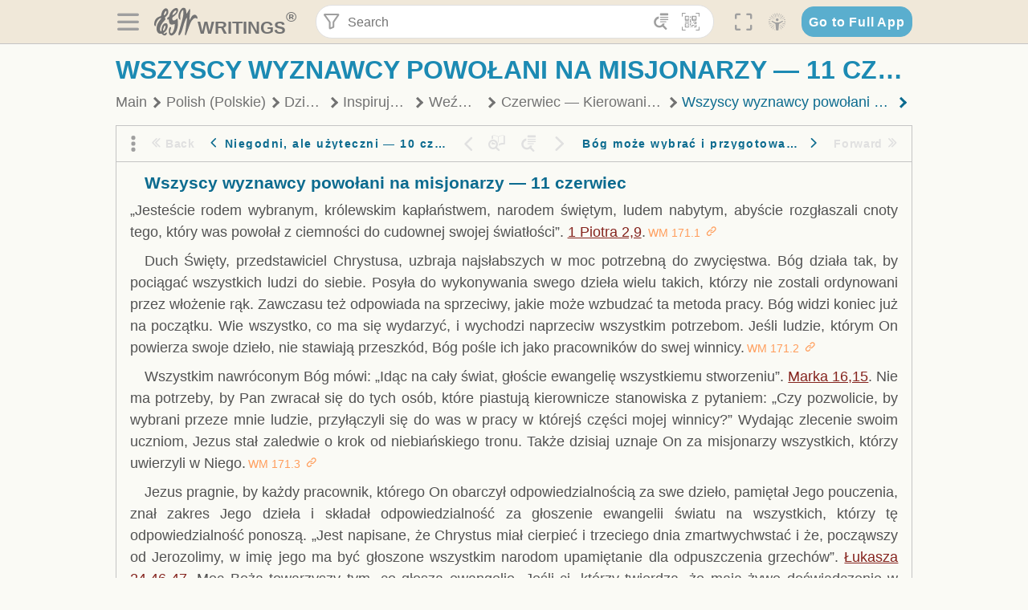

--- FILE ---
content_type: text/html; charset=utf-8
request_url: https://text.egwwritings.org/read/12436.1077
body_size: 30076
content:
<!DOCTYPE html>
<html translate="no" lang="en" prefix="og: https://ogp.me/ns#" style="font-size:18px">

<head>
    <title>Wszyscy wyznawcy powołani na misjonarzy — 11 czerwiec | EGW Writings</title>
    <meta name="viewport" content="width=device-width, initial-scale=1" />
    <meta name="theme-color" content="#115B77" />
    <link rel="manifest" href="/manifest.json" />
    <link rel="shortcut icon" href="/favicon.ico" />
    <link rel="icon" type="image/png" sizes="16x16" href="/images/icons/text/favicon16.png" />
    <link rel="icon" type="image/png" sizes="32x32" href="/images/icons/text/favicon32.png" />
    <link rel="icon" type="image/png" sizes="96x96" href="/images/icons/text/favicon96.png" />
    <link rel="icon" type="image/png" sizes="192x192" href="/images/icons/text/favicon192.png" />
    <meta name="apple-mobile-web-app-capable" content="yes" />
    <meta name="mobile-web-app-capable" content="yes" />
    <meta name="msapplication-TileColor" content="#ffffff" />
    <meta name="msapplication-TileImage" content="/images/icons/ms-icon-144x144.png" />
    <link rel="apple-touch-icon" sizes="57x57" href="/images/icons/text/icon57.png" />
    <link rel="apple-touch-icon" sizes="60x60" href="/images/icons/text/icon60.png" />
    <link rel="apple-touch-icon" sizes="72x72" href="/images/icons/text/icon72.png" />
    <link rel="apple-touch-icon" sizes="76x76" href="/images/icons/text/icon76.png" />
    <link rel="apple-touch-icon" sizes="114x114" href="/images/icons/text/icon114.png" />
    <link rel="apple-touch-icon" sizes="120x120" href="/images/icons/text/icon120.png" />
    <link rel="apple-touch-icon" sizes="144x144" href="/images/icons/text/icon144.png" />
    <link rel="apple-touch-icon" sizes="152x152" href="/images/icons/text/icon152.png" />
    <link rel="apple-touch-icon" sizes="180x180" href="/images/icons/text/icon180.png" />
    <meta name="title" content="Weźmiecie moc" />
    <meta name="description" content="Search, read, listen to, and download Ellen G. White&#x27;s Writings in multiple languages! Publications are available in epub, mobi, Kindle, MP3 and PDF …" />
    <meta name="keywords" content="WM" />
    <meta property="og:type" content="website" />
    <meta property="og:title" content="Weźmiecie moc" />
    <meta property="og:description" content="Search, read, listen to, and download Ellen G. White&#x27;s Writings in multiple languages! Publications are available in epub, mobi, Kindle, MP3 and PDF …" />
    <meta property="og:url" content="https://text.egwwritings.org/read/12436.1077" />
    <meta property="og:image" content="https://a.egwwritings.org/covers/12436?type=large" />
    <meta property="og:image:alt" content="Cover of the book WM" />
    <meta property="og:type" content="book" />
    <meta property="og:book:author" content="Ellen Gould White" />
    <meta property="og:book:isbn" />
    <meta property="og:book:release_date" content="2003" />
    <meta property="og:book:tag" content="WM" />
    <meta name="twitter:card" content="summary" />
    <meta name="twitter:title" content="Weźmiecie moc" />
    <meta name="twitter:description" content="Search, read, listen to, and download Ellen G. White&#x27;s Writings in multiple languages! Publications are available in epub, mobi, Kindle, MP3 and PDF formats." />
    <meta name="twitter:image" content="https://a.egwwritings.org/covers/12436?type=large" />
    <meta name="twitter:image:alt" content="Cover of the book WM" />
    <link rel="amphtml" href="https://text.egwwritings.org/amp/read/12436.1077" />
    <link id="style-theme" rel="stylesheet" href="/getTheme" />
    <link rel="stylesheet" href="/static/components.css?v=1.3.383" />
    <link rel="stylesheet" href="/static/app.css?v=1.3.383" />
    <link rel="stylesheet" href="/static/reader.css?v=1.3.383" />
    <script>
        window.env = {
            REACT_APP_RESOURCE_URL: "https://media2.egwwritings.org",
            REACT_APP_SERVER_URL: "https://a.egwwritings.org",
            REACT_APP_CLIENT_ID_AUTHORIZED: "XpEE9AfjlYvWTw9COfP8Zg5IqDqo9CiRNw5IKNVVhcDogujqOF8dSPSq3weGBtBr",
            REACT_APP_CPANEL: "https://cpanel.egwwritings.org",
            REACT_APP_TEXT_APP_HOST: "https://text.egwwritings.org",
            REACT_APP_NEXT_APP_HOST: "https://next.egwwritings.org",
            REACT_APP_BASE_HOST: "https://text.egwwritings.org",
            REACT_APP_SEARCH_LOGS_URL: "https://9z39p9ztrd.execute-api.us-east-1.amazonaws.com/prod/searchlogs",
            REACT_APP_SEARCH_LOGS_TOKEN: "YzjJmK1pSB49fGMZkGF1C2y85SW28y404Vyt8HbI",
            REACT_APP_ENVIRONMENT: "production",
            REACT_APP_MAIN_APP_HOST: "https://egwwritings.org",
            REACT_APP_IS_LANDING: "undefined",
            REACT_APP_SERVER_TOKEN: "eyJhbGciOiJSUzI1NiIsImtpZCI6IjA0MTlFN0RBOUIwRkMxQkZCNDcwNTMyOUVGNjI4MjVBQjU5MEQ3RkRSUzI1NiIsInR5cCI6ImF0K2p3dCIsIng1dCI6IkJCbm4ycHNQd2ItMGNGTXA3MktDV3JXUTFfMCJ9.[base64].[base64]",
            REACT_APP_FB_APP_ID: "361256308186898",
        }
    </script>
    <style>
        @keyframes fadeIn {
            0% {
                opacity: 0;
            }

            100% {
                opacity: 1;
            }
        }


        .init-loader {
            display: none;
            z-index: 1;
            position: fixed;
            top: 0;
            left: 0;
            bottom: 0;
            right: 0;
        }

        .init-loader span {
            position: absolute;
            top: 50%;
            left: 50%;
            transform: translate(-50%, -50%);
        }

        html .init-loader+* {
            transition: filter 0.5s;
        }

        html:not(.is-app-init) .init-loader+* {
            animation: fadeIn 0.5s;
            pointer-events: none;
            filter: blur(6px) opacity(0.1);
        }

        html:not(.is-app-init) .init-loader {
            display: initial;
        }
    </style>
</head>

<body class="">
    <div id="toast" class="toast is-hidden notify"><span class="toast__message"></span><span class="toast__message hidden" id="@mailSent">Your mail sent!</span><span class="toast__message hidden" id="@mailError">Error while sending email</span><span class="toast__message hidden" id="@canNotAttachMore">Can not attach more than 5 files</span><span class="toast__message hidden" id="@fileSizeError">Total size of all attachments cannot be bigger than 10mb</span><span class="toast__message hidden" id="@textCopied">Text copied</span><span class="toast__message hidden" id="@textNotCopied">Text copy error</span></div>
    <div class="init-loader"><span>Loading...</span></div>
    <div class="">
        <header id="header" class="header">
            <div class="container header__content-wrapper"><button class="btn header__btn-back h-bcf clear padding-less"><i class=" egw-font-icon"></i></button><button class="btn menu-button clear padding-less" title="Menu"><i class=" egw-font-icon"></i></button><a id="header-logo" class="logo-wrap" href="/"><svg width="698" height="446" viewBox="0 0 698 446" fill="none" class="logo-image">
                        <path d="M418.15 145.41C419.25 156.15 420.36 166.9 421.44 177.64C421.69 180.13 422.24 182.67 421.92 185.1C421.63 187.38 420.86 190.96 419.44 191.44C417.14 192.22 413.49 191.81 411.56 190.36C403.38 184.23 397.6 176.16 394.5 166.3C388.88 148.43 388.08 130.3 391.98 112.04C399.66 76.0801 413.67 43.2301 438.09 15.0501C451.03 0.120054 467.22 -1.58995 484.66 1.00005C493.18 2.26005 499.47 8.18005 503.93 15.7301C510.44 26.7501 513.14 38.8601 514.29 51.4001C515.28 62.1701 515.81 72.9901 516.9 83.7601C517.21 86.8601 518.76 89.8401 519.74 92.8801C522.24 91.0601 525.55 89.77 527.1 87.34C534.51 75.8 541.62 64.0701 548.47 52.1901C552.41 45.3501 555.53 38.0301 559.26 31.0601C560.82 28.1501 562.63 25.1701 565.03 22.9901C567.25 20.9601 570.36 18.9701 573.13 18.9001C574.47 18.8601 576.93 23.1601 577.17 25.6501C578.01 34.7101 578.99 43.9101 578.36 52.9401C576.64 77.4201 574.02 101.83 571.95 126.28C570.44 144.1 569.21 161.95 567.86 179.79C567.77 181.04 567.29 182.37 567.58 183.51C568.46 186.98 569.63 190.37 570.69 193.79C572.71 191.33 575.28 189.15 576.67 186.38C585.82 168.13 594.29 149.37 608.21 134.16C614.56 127.22 622.1 120.77 630.28 116.21C647.81 106.43 668.03 110.73 680.99 126.08C690.25 137.05 697.72 149.03 697.19 164.26C696.82 174.83 692.56 178.14 684.09 172.04C664.52 157.94 642.24 166.56 626.4 181.28C607.1 199.21 592.83 220.71 582.9 244.71C570.82 273.91 560.34 303.79 549.46 333.47C538.43 363.56 527.81 393.81 516.84 423.93C514.85 429.38 512.47 434.82 509.38 439.69C507.89 442.04 504.37 444.16 501.67 444.28C500 444.35 496.9 440.63 496.62 438.34C495.66 430.57 494.43 422.5 495.53 414.86C501.78 371.22 508.9 327.71 515.26 284.09C518.8 259.82 521.6 235.43 524.38 211.05C525.94 197.42 526.82 183.7 527.88 170.01C528.1 167.16 528.08 164.19 527.46 161.44C527.3 160.71 523.55 159.75 523.04 160.32C520.85 162.76 519.06 165.62 517.47 168.52C497.34 205.26 484.03 244.68 472.07 284.62C463.6 312.93 455.94 341.5 446.55 369.5C441.02 386 433.49 401.95 425.56 417.48C421.49 425.45 415.3 432.74 408.73 438.93C400.47 446.71 390.85 442.88 390.47 431.52C390.14 421.69 391.36 411.47 393.91 401.95C408.44 347.68 423.48 293.54 438.53 239.41C450.46 196.5 463.34 153.75 468.12 109.32C470.2 89.9701 469.05 70.2601 469.23 50.7101C469.25 48.6901 468.62 46.5601 467.88 44.6501C465.25 37.9001 460.74 36.2201 455.42 40.8801C450.79 44.9401 446.49 49.7501 443.31 55.0001C426.5 82.7001 418.01 112.78 418.15 145.41Z"></path>
                        <path d="M227.92 62.53C226.79 94.2 213.81 119.66 189.99 139.9C189.04 140.71 187.99 141.39 187 142.16C170.03 155.32 169.71 155.46 178.64 175.11C182.88 184.44 179.57 190.7 173.42 197.39C159.66 212.4 145.43 227.12 133.08 243.25C116.25 265.23 103.98 290.09 97.2899 316.94C94.1499 329.55 94.9399 343.26 94.9299 356.48C94.9299 361.21 97.3899 366.14 99.4899 370.62C101.54 374.99 103.59 380.72 109.86 379.71C115.88 378.74 114.99 372.73 115.53 368.49C117.16 355.71 117.76 342.79 119.74 330.07C123.78 304.12 131.91 279.92 151.9 261.3C161.79 252.1 172.95 246.88 186.83 247.51C200.11 248.11 208.79 254.64 213.4 266.63C219.12 281.48 219.16 297.08 215.74 312.18C207.96 346.61 190.82 375.48 161.81 396.54C159.45 398.25 157.04 399.91 154.84 401.81C151.15 405 150.52 408.92 153.26 412.93C155.85 416.73 159.65 418.6 164.08 416.58C168.22 414.7 172.12 412.23 175.95 409.76C180.49 406.82 184.55 402.97 189.37 400.71C192.77 399.12 198.21 397.85 200.71 399.5C203.25 401.18 204.38 406.66 204.27 410.41C203.52 434.21 178.78 451 156.15 443.28C145.29 439.57 135.78 433.42 128.6 424.52C122.42 416.86 116.01 414.1 105.88 416.48C84.8399 421.42 62.1399 409 50.3899 386.98C38.8599 365.38 35.7499 342.11 38.1399 317.96C42.9699 269.08 67.3799 229.27 96.7299 191.79C101.34 185.9 106.59 180.5 111.24 174.64C112.62 172.9 112.98 170.35 113.8 168.17C111.23 167.32 108.48 165.41 106.13 165.81C94.8299 167.76 84.6499 172.59 76.2099 180.4C46.9199 207.51 28.7499 240.11 27.1799 280.83C26.9699 286.4 28.2799 293.13 20.4499 295.17C14.5099 296.71 9.16993 293.56 5.50993 284.69C2.68993 277.88 -0.0600706 270.35 -0.0100706 263.15C0.229929 225.52 10.4499 191.65 39.9699 165.9C53.3399 154.23 68.7899 146.24 85.4099 140.35C90.1199 138.68 94.8399 136.99 99.6599 135.73C107.48 133.69 111.45 128.98 112.42 120.85C113.56 111.37 115.19 101.9 117.3 92.59C123.71 64.28 136.59 39.54 158.39 19.84C183.17 -2.56 215.73 6.84 224.33 39.22C226.36 46.76 226.77 54.74 227.92 62.53ZM182.32 301.38C182.32 297.16 182.5 295.47 182.29 293.84C181.2 285.21 176.34 283 169.73 288.62C165.68 292.07 161.17 296.02 159.25 300.72C153.62 314.48 148.78 328.6 144.47 342.83C142.71 348.66 142.6 355.15 142.77 361.31C142.85 364.17 144.79 368.45 146.98 369.33C148.93 370.11 152.51 367.24 155.16 365.63C156.52 364.81 157.45 363.25 158.51 361.98C173.76 343.69 179.23 321.69 182.32 301.38ZM197.74 66.75C197.2 60.58 198.8 53.61 192.09 50.94C185.37 48.26 181.57 54.28 177.61 58.34C175.02 60.99 172.93 64.17 170.87 67.27C162.69 79.62 158.2 93.44 155.74 107.88C155.19 111.14 155.71 115.77 157.7 118.03C161.15 121.94 165.53 118.92 168.86 116.53C186.05 104.17 195.52 87.29 197.74 66.75Z"></path>
                        <path d="M234.39 373.75C233.63 356.21 237.63 340.13 244.39 324.74C246.36 320.26 249.09 315.79 252.51 312.34C259.84 304.94 267.18 307 270.07 317.2C271.16 321.04 271.41 325.57 270.5 329.43C267.84 340.74 264.2 351.82 261.35 363.1C259.53 370.3 257.42 377.67 257.35 384.99C257.3 390.49 259.29 396.6 262.11 401.42C267.93 411.4 278.62 413.57 287.79 406.59C292.59 402.94 296.78 397.8 299.69 392.47C316.89 360.98 325.96 326.99 329.6 291.44C330.36 284 331.22 276.54 331.47 269.07C331.73 261.07 329.16 259.18 321.63 262.48C309.22 267.93 296.59 271.03 282.91 270.5C265.33 269.82 252.27 261.84 245.32 246.12C241.03 236.42 239.22 225.53 237.12 215.01C235.66 207.71 235.9 200.08 234.82 192.68C233.84 185.96 231.79 184.97 225.59 187.01C210.35 192.02 208.91 190.73 208.81 174.75C208.74 162.8 213.76 154.57 224.92 150.82C235.3 147.32 239.8 139.74 242.32 129.88C249.81 100.56 261.04 72.9101 280.41 49.2301C292.6 34.3201 306.14 20.6201 323.57 11.9401C331.63 7.9301 340.58 4.7901 349.45 3.5301C368.82 0.790096 382.42 12.6001 384.32 32.1301C385.99 49.3501 381.72 65.1301 372.96 79.8601C361.94 98.3901 346.98 113.36 330.36 126.75C321.61 133.8 312.18 140.02 303.62 147.28C287.83 160.67 285.49 174.99 295.43 192.81C301.49 203.66 309.54 206.97 321.54 203.57C336.35 199.37 348.3 190.35 359.85 180.74C372.89 169.89 375.93 170.41 378.21 186.66C386.93 248.95 385.41 310.33 359.32 369.04C349.07 392.11 335.33 412.82 316.14 429.57C305.23 439.09 293.49 445.28 278.07 445.56C260.29 445.89 249.42 436.32 243.07 420.75C236.94 405.64 233.45 389.75 234.39 373.75ZM356.98 56.4601C356.64 43.4601 350 38.7901 341.12 43.6201C333.9 47.5401 327 52.5401 321.03 58.2001C306.13 72.3201 297.87 90.4401 292.57 109.95C291.93 112.31 293.09 115.45 294.26 117.81C294.59 118.48 298.36 118.35 299.8 117.42C319.38 104.74 338.87 91.8101 351.15 71.1401C354.24 65.9201 355.71 59.7401 356.98 56.4601Z"></path>
                    </svg>
                    <div class="logo-text"><span class="logo__text-writings">writings</span><sup class="logo__text-registered">®</sup></div>
                </a>
                <form action="/search" id="js-search-form" class="header-form">
                    <div class="header-form__query-field search-input si-r">
                        <div id="hf-dd" class="base-drop-down dd-r header-form__form-dropdown">
                            <div class="base-drop-down__button dd-b"><button class="btn header-form__btn-filter clear" type="button" title="Filter"><i class=" egw-font-icon"></i></button><button class="btn header-form__btn-filter__mobile clear padding-less" type="button" title="Search"><i class=" egw-font-icon"></i></button></div>
                            <div class="container base-drop-down__body dd__bd">
                                <h2 class="header-form__search-form__title">Search filters</h2><button class="btn search-form-btn-reset clear" type="button" id="js-search-reset-form" title="Reset"><i class="btn-reset-icon egw-font-icon"></i><span class="btn-reset-text">Reset</span></button><button class="btn close-btn header-form__popup__btn-close dd-b-c clear" aria-label="Close" type="button"><i class="icon-close times"></i><span class="close-btn__text">hide</span></button>
                                <div class="header-form__popup-fields"><label class="base-field">
                                        <div class="base-field__label-text">Language:</div>
                                        <div class="base-select default base-field__field"><select class="base-select__input default base-field__field" name="lang">
                                                <option value="en" selected="">English</option>
                                                <option value="ab">Abkhazian</option>
                                                <option value="af">Afrikaans</option>
                                                <option value="ake">Akawaio</option>
                                                <option value="sq">Albanian (Shqiptare)</option>
                                                <option value="alt">Altay</option>
                                                <option value="am">Amharic (አማርኛ)</option>
                                                <option value="ar">Arabic (عربى)</option>
                                                <option value="hy">Armenian (Հայերեն)</option>
                                                <option value="as">Assamese</option>
                                                <option value="av">Avar</option>
                                                <option value="az">Azerbaijani (Azərbaycan)</option>
                                                <option value="ba">Bandung</option>
                                                <option value="btk">Batak</option>
                                                <option value="bn">Bengali (বাঙ্গালি)</option>
                                                <option value="bs">Bosnian (Bosanski)</option>
                                                <option value="bg">Bulgarian (Български)</option>
                                                <option value="bum">Bulu</option>
                                                <option value="my">Burmese (မြန်မာနိုင်ငံ)</option>
                                                <option value="car">Carib</option>
                                                <option value="cat">Catalan (Català)</option>
                                                <option value="ce">Cebuano</option>
                                                <option value="nya">Chewa</option>
                                                <option value="lua">Chiluba</option>
                                                <option value="zh">Chinese (中文)</option>
                                                <option value="ch">Chitonga</option>
                                                <option value="ht">Creol</option>
                                                <option value="hr">Croatian (Hrvatski)</option>
                                                <option value="cs">Czech (Čeština)</option>
                                                <option value="da">Danish (Dansk)</option>
                                                <option value="prs">Dari</option>
                                                <option value="nl">Dutch (Nederlands)</option>
                                                <option value="eo">Esperanto</option>
                                                <option value="et">Estonian (Eesti Keel)</option>
                                                <option value="ew">Ewe</option>
                                                <option value="cfm">Falam </option>
                                                <option value="fo">Faroese</option>
                                                <option value="fa">Farsi (فارسی)</option>
                                                <option value="fj">Fijian</option>
                                                <option value="fi">Finnish (Suomalainen)</option>
                                                <option value="fr">French (Français)</option>
                                                <option value="grt">Garo</option>
                                                <option value="ka">Georgian (Ქართული)</option>
                                                <option value="de">German (Deutsch)</option>
                                                <option value="el">Greek (Ελληνικά)</option>
                                                <option value="kl">Greenlandic</option>
                                                <option value="guj">Gujarati (ગુજરાતી)</option>
                                                <option value="guz">Gusii</option>
                                                <option value="chn">Hakha</option>
                                                <option value="ha">Hausa</option>
                                                <option value="he">Hebrew (עִברִית)</option>
                                                <option value="hl">Hiligaynon</option>
                                                <option value="hi">Hindi (हिन्दी)</option>
                                                <option value="hmr">Hmar</option>
                                                <option value="hu">Hungarian (Magyar)</option>
                                                <option value="is">Icelandic (Íslenska)</option>
                                                <option value="ig">Igbo</option>
                                                <option value="il">Ilocano</option>
                                                <option value="id">Indonesian (Indonesia)</option>
                                                <option value="it">Italian (Italiano)</option>
                                                <option value="ja">Japanese (日本語)</option>
                                                <option value="kbd">Kabardian</option>
                                                <option value="kn">Kannada (ಕನ್ನಡ)</option>
                                                <option value="kk">Kazakh (Қазақ)</option>
                                                <option value="kh">Khasi</option>
                                                <option value="km">Khmer (ខ្មែរ)</option>
                                                <option value="ki">Kikuyu</option>
                                                <option value="nnb">Kinande</option>
                                                <option value="rw">Kinyarwanda</option>
                                                <option value="gil">Kiribati</option>
                                                <option value="rn">Kirundi</option>
                                                <option value="koo">Konjo </option>
                                                <option value="ko">Korean (한국어)</option>
                                                <option value="kpy">Koryak</option>
                                                <option value="ku">Kurdish (Kurdî)</option>
                                                <option value="ky">Kyrgyz (Кыргызча)</option>
                                                <option value="lo">Lao</option>
                                                <option value="lv">Latvian (Latviski)</option>
                                                <option value="lt">Lithuanian (Lietuvių)</option>
                                                <option value="loz">Lozi</option>
                                                <option value="lg">Luganda</option>
                                                <option value="luy">Luhya</option>
                                                <option value="luo">Luo</option>
                                                <option value="mas">Maasai</option>
                                                <option value="mk">Macedonian (Македонски)</option>
                                                <option value="mg">Malagasy</option>
                                                <option value="ms">Malay (Melayu)</option>
                                                <option value="ml">Malayalam (മലയാളം)</option>
                                                <option value="mni">Manipuri</option>
                                                <option value="mi">Maori</option>
                                                <option value="mrh">Mara</option>
                                                <option value="mr">Marathi (मराठी)</option>
                                                <option value="mfe">Mauritian Creole</option>
                                                <option value="lus">Mizo</option>
                                                <option value="mon">Mongolian</option>
                                                <option value="cnr">Montenegrin</option>
                                                <option value="nd">Ndebele</option>
                                                <option value="ne">Nepali (नेपाली)</option>
                                                <option value="nb">Norwegian</option>
                                                <option value="nyo">Nyoro (Tooro)</option>
                                                <option value="or">Odia</option>
                                                <option value="om">Oromo</option>
                                                <option value="kj">Ovambo</option>
                                                <option value="pam">Pampangan</option>
                                                <option value="pag">Pangasinan</option>
                                                <option value="pap">Papiamento</option>
                                                <option value="ps">Pashto</option>
                                                <option value="pl">Polish (Polskie)</option>
                                                <option value="pt">Portuguese (Português)</option>
                                                <option value="pa">Punjabi (ਪੰਜਾਬੀ)</option>
                                                <option value="rar">Rarotongan</option>
                                                <option value="ro">Romanian (Română)</option>
                                                <option value="ru">Russian (Русский)</option>
                                                <option value="rue">Rusyn</option>
                                                <option value="sm">Samoan (Samoa)</option>
                                                <option value="sat">Santali</option>
                                                <option value="sr">Serbian (Српски)</option>
                                                <option value="sh">Serbo-Croatian</option>
                                                <option value="ksw">Sgaw Karen</option>
                                                <option value="sn">Shona</option>
                                                <option value="si">Sinhala (සිංහල)</option>
                                                <option value="sk">Slovak (Slovenský)</option>
                                                <option value="sl">Slovenian</option>
                                                <option value="som">Somali </option>
                                                <option value="st">Sotho</option>
                                                <option value="es">Spanish (Español)</option>
                                                <option value="sw">Swahili (Kiswahili)</option>
                                                <option value="sv">Swedish (Svenska)</option>
                                                <option value="tl">Tagalog</option>
                                                <option value="ty">Tahitian</option>
                                                <option value="zht">Taiwanese</option>
                                                <option value="tg">Tajik (Тоҷикӣ)</option>
                                                <option value="ta">Tamil (தமிழ்)</option>
                                                <option value="te">Telugu (తెలుగు)</option>
                                                <option value="th">Thai (ไทย)</option>
                                                <option value="tpi">Tok Pisin</option>
                                                <option value="to">Tongan</option>
                                                <option value="tn">Tswana</option>
                                                <option value="tum">Tumbuka</option>
                                                <option value="tr">Turkish (Türkçe)</option>
                                                <option value="tk">Turkmen</option>
                                                <option value="ak">Twi</option>
                                                <option value="uk">Ukrainian (Українська)</option>
                                                <option value="ur">Urdu (اردو)</option>
                                                <option value="uz">Uzbek (O&#x27;zbek)</option>
                                                <option value="ve">Venda</option>
                                                <option value="vi">Vietnamese (Tiếng Việt)</option>
                                                <option value="cy">Welsh (Cymraeg)</option>
                                                <option value="xh">Xhosa (Isixhosa)</option>
                                                <option value="yo">Yoruba</option>
                                                <option value="zom">Zomi</option>
                                                <option value="zu">Zulu</option>
                                            </select>
                                            <div class="base-select__chevron">
                                                <div class="arrow-icon down" style="width:7px;height:7px"></div>
                                            </div>
                                        </div>
                                    </label><label class="base-field">
                                        <div class="base-field__label-text">Collection:</div>
                                        <div class="base-select default base-field__field"><select class="base-select__input default base-field__field" name="collection">
                                                <option value="2" selected="">EGW Writings</option>
                                                <option value="6">Reference</option>
                                                <option value="22">Bible</option>
                                                <option value="15">Adventist Pioneer Library</option>
                                            </select>
                                            <div class="base-select__chevron">
                                                <div class="arrow-icon down" style="width:7px;height:7px"></div>
                                            </div>
                                        </div>
                                    </label><label class="base-field">
                                        <div class="base-field__label-text">Section:</div>
                                        <div class="base-select default base-field__field"><select class="base-select__input default base-field__field" name="section">
                                                <option value="all" selected="">All sections</option>
                                                <option value="4">Books</option>
                                                <option value="1227">Devotionals</option>
                                                <option value="253">Letters &amp; Manuscripts</option>
                                                <option value="10">Misc Collections</option>
                                                <option value="8">Pamphlets</option>
                                                <option value="5">Periodicals</option>
                                                <option value="14">Biography</option>
                                                <option value="218">Modern English</option>
                                                <option value="1469">The Conflict</option>
                                            </select>
                                            <div class="base-select__chevron">
                                                <div class="arrow-icon down" style="width:7px;height:7px"></div>
                                            </div>
                                        </div>
                                    </label><button class="btn search-form__btn-submit primary" title="Search">Search</button></div>
                            </div>
                            <div class="base-drop-down__backdrop dd__bc"></div>
                        </div><input class="search-input__input si-i" autoComplete="off" required="" type="search" name="query" placeholder="Search" value="" /><button class="btn search-input__btn-clear si-c clear" title="Clear"><svg viewBox="0 0 20 20">
                                <path d="M10.0001 8.41535L16.0873 2.32839C16.5249 1.89054 17.2345 1.89054 17.6719 2.32839C18.1093 2.76584 18.1093 3.47536 17.6719 3.91278L11.5844 10.0001L17.6717 16.0872C18.1092 16.5249 18.1092 17.2343 17.6717 17.6718C17.2343 18.1094 16.5247 18.1094 16.0871 17.6718L9.99987 11.5846L3.9127 17.6716C3.47507 18.1095 2.76552 18.1095 2.32809 17.6716C1.89064 17.2342 1.89064 16.5246 2.32809 16.0872L8.41562 9.99989L2.32827 3.91277C1.89081 3.47513 1.89081 2.76569 2.32827 2.32823C2.76573 1.8906 3.47525 1.8906 3.91288 2.32823L10.0001 8.41535Z"></path>
                            </svg></button><button class="btn header-form__btn-search clear" type="submit" title="Search"><i class=" egw-font-icon"></i></button><button class="btn header-form__btn-help h-sh clear" type="button" title="Help"><i class=" egw-font-icon"></i></button>
                    </div><input type="hidden" name="offset" value="0" /><input type="hidden" name="limit" value="10" /><input type="hidden" name="order" value="wrel" /><input type="hidden" name="snippet" value="short" /><input type="hidden" name="query_type" value="prefer_exact" /><input type="hidden" name="period" value="both" />
                </form><button class="btn header__btn-fullscreen clear padding-less" id="h-fsi" title="Fullscreen"><i class=" egw-font-icon"></i></button>
                <div class="base-drop-down dd-r header__three-dots">
                    <div class="base-drop-down__button dd-b"><button class="btn clear padding-less"><i class=" egw-font-icon"></i></button></div>
                    <div class="base-drop-down__body dd__bd" style="top:100%;right:0"><button class="btn menu-button clear" title="Menu"><i class=" egw-font-icon"></i></button><button class="btn header__btn-help h-sh clear" title="Help"><i class=" egw-font-icon"></i></button>
                        <div class="base-css-dropdown header__theme">
                            <div class="base-css-dropdown__button"><button class="btn clear" title="Theme"><i class=" egw-font-icon"></i></button></div>
                            <div class="base-css-dropdown__body" style="top:100%;right:0">
                                <ul class="theme-menu">
                                    <li class="theme-menu_item js-btn-set-theme" data-id="dy"><button class="theme-menu_btn">Day</button></li>
                                    <li class="theme-menu_item js-btn-set-theme is-current" data-id="dw"><button class="theme-menu_btn">Dawn</button></li>
                                    <li class="theme-menu_item js-btn-set-theme" data-id="dk"><button class="theme-menu_btn">Dusk</button></li>
                                    <li class="theme-menu_item js-btn-set-theme" data-id="dm"><button class="theme-menu_btn">Dark</button></li>
                                    <li class="theme-menu_item js-btn-set-theme" data-id="adm"><button class="theme-menu_btn">Accessibility Dark</button></li>
                                    <li class="theme-menu_item js-btn-set-theme" data-id="ady"><button class="theme-menu_btn">Accessibility Day</button></li>
                                </ul>
                            </div>
                        </div><a class="btn clear" href="/"><i class=" egw-font-icon"></i></a>
                    </div>
                    <div class="base-drop-down__backdrop dd__bc"></div>
                </div>
                <div class="base-css-dropdown header__theme">
                    <div class="base-css-dropdown__button"><button class="btn clear padding-less" title="Theme"><i class=" egw-font-icon"></i></button></div>
                    <div class="base-css-dropdown__body" style="top:100%;right:0">
                        <ul class="theme-menu">
                            <li class="theme-menu_item js-btn-set-theme" data-id="dy"><button class="theme-menu_btn">Day</button></li>
                            <li class="theme-menu_item js-btn-set-theme is-current" data-id="dw"><button class="theme-menu_btn">Dawn</button></li>
                            <li class="theme-menu_item js-btn-set-theme" data-id="dk"><button class="theme-menu_btn">Dusk</button></li>
                            <li class="theme-menu_item js-btn-set-theme" data-id="dm"><button class="theme-menu_btn">Dark</button></li>
                            <li class="theme-menu_item js-btn-set-theme" data-id="adm"><button class="theme-menu_btn">Accessibility Dark</button></li>
                            <li class="theme-menu_item js-btn-set-theme" data-id="ady"><button class="theme-menu_btn">Accessibility Day</button></li>
                        </ul>
                    </div>
                </div><a class="btn header__go-to-full-app secondary" rel="noopener noreferrer" href="https://egwwritings.org/read?panels=p12436.1077">Go to Full App</a>
            </div>
            <div id="h-hdd" class="base-drop-down dd-r header__help-dd">
                <div class="base-drop-down__button dd-b"></div>
                <div class="base-drop-down__body dd__bd header__help-dd__body" style="top:100%;right:0">
                    <div class="search-example-view">
                        <div class="search-example-view__title">Search Syntax Examples <button class="btn close-btn header__help-dd__btn-close h-csh clear padding-less" aria-label="Close"><i class="icon-close times"></i><span class="close-btn__text">hide</span></button></div>
                        <div class="search-item-box span-all-columns">
                            <div class="search-example-view__item-title">Abbreviations: </div><a class="example" href="/bibliography/egw">EGW</a>
                            <div class="delimiter">|</div><a class="example" href="/bibliography/bible">Bible</a>
                        </div>
                        <div class="search-item-box">
                            <div class="search-example-view__item-title">Go to a book or page:</div>
                            <div class="example se-e">Education</div>
                            <div class="example se-e">Education 57</div>
                            <div class="example se-e">Ed 57.1</div>
                        </div>
                        <div class="search-item-box">
                            <div class="search-example-view__item-title">Go to a Bible reference:</div>
                            <div class="example se-e">Revelation 6:12</div>
                            <div class="example se-e">Rev 6:12</div>
                        </div>
                        <div class="search-item-box">
                            <div class="search-example-view__item-title">Words within the book Ed or Education:</div>
                            <div class="example se-e">Ed greatest want</div>
                            <div class="example se-e">Education greatest want</div>
                        </div>
                        <div class="search-item-box">
                            <div class="search-example-view__item-title">Phrase within the book Ed or Education:</div>
                            <div class="example se-e">Ed &quot;greatest want&quot;</div>
                            <div class="example se-e">Education &quot;greatest want&quot;</div>
                        </div>
                        <div class="search-item-box">
                            <div class="search-example-view__item-title">Boolean operators::</div>
                            <div class="search-box">AND<div class="example se-e">David Jonathan</div>
                            </div>
                            <div class="search-box">OR<div class="example se-e">Goliath | Philistine</div>
                            </div>
                            <div class="search-box">NOT<div class="example se-e">David ! Saul</div>
                            </div>
                        </div>
                        <div class="search-item-box">
                            <div class="search-example-view__item-title">Search for a phrase</div>
                            <div class="example se-e">&quot;Greatest want of the world&quot;</div>
                            <div class="search-example-view__item-title">Wildcard search:</div>
                            <div class="example se-e">Just*</div>
                        </div>
                        <div class="search-item-box">
                            <div class="search-example-view__item-title">Word proximity matching:</div>
                            <div class="example se-e">faith NEAR/5 sight</div>
                        </div>
                        <div class="search-item-box">
                            <div class="search-example-view__item-title">Minimum matching words:</div>
                            <div class="example se-e">&quot;love joy peace church&quot;/2</div>
                        </div>
                        <div class="search-item-box">
                            <div class="search-example-view__item-title">Ordered search:</div>
                            <div class="example se-e">God &lt;&lt; loved &lt;&lt; world</div>
                        </div>
                    </div>
                </div>
                <div class="base-drop-down__backdrop dd__bc"></div>
            </div>
        </header>
        <div class="main-wrap">
            <main class="container content-wrap">
                <div class="side-panel__root left" id="sm-r">
                    <nav class="side-panel__content side-menu__content"><a class="side-menu-item" href="/allCollection" rel="noreferrer">All collections</a><a class="side-menu-item" href="https://whiteestate.org/about/egwbio/" target="_blank" rel="noreferrer">Biography Ellen G. White</a><a class="side-menu-item" href="/about" rel="noreferrer">About EGW Writings</a><a class="side-menu-item" href="https://partner.egwwritings.org/" target="_blank" rel="noreferrer">Support our ministry</a><a class="side-menu-item" href="https://ellenwhite.org/faq" target="_blank" rel="noreferrer">FAQ</a><a class="side-menu-item" href="/bibliography" rel="noreferrer">Bibliography</a><a class="side-menu-item" href="/contactus" rel="noreferrer">Contact Us</a><a class="side-menu-item go-to-full-app" href="https://egwwritings.org/read?panels=p12436.1077" rel="noreferrer">Go to Full App</a></nav>
                    <div class="backdrop side-panel__backdrop"></div>
                </div>
                <div class="top-panel">
                    <div class="breadcrumbs" id="breadcrumbs"><a class="breadcrumbs-header" href="/read/12436.1012"><i class="breadcrumbs-header-back-icon egw-font-icon"></i>
                            <h1 class="breadcrumbs-header-title">Wszyscy wyznawcy powołani na misjonarzy — 11 czerwiec</h1>
                        </a>
                        <div class="breadcrumbs-row">
                            <div class="breadcrumbs-list">
                                <div class="breadcrumbs-items-container"><a class="breadcrumbs-item" href="/?redirect=false">Main</a> <div class="arrow-icon right" style="width:7px;height:7px"></div>
                                </div>
                                <div class="breadcrumbs-items-container"><a class="breadcrumbs-item" href="/allCollection/pl">Polish (Polskie)</a> <div class="arrow-icon right" style="width:7px;height:7px"></div>
                                    <div class="breadcrumbs-menu"><a href="/allCollection/en" class="breadcrumbs-menu-item" rel="noreferrer">English</a><a href="/allCollection/ab" class="breadcrumbs-menu-item" rel="noreferrer">Abkhazian</a><a href="/allCollection/af" class="breadcrumbs-menu-item" rel="noreferrer">Afrikaans</a><a href="/allCollection/ake" class="breadcrumbs-menu-item" rel="noreferrer">Akawaio</a><a href="/allCollection/sq" class="breadcrumbs-menu-item" rel="noreferrer">Albanian (Shqiptare)</a><a href="/allCollection/alt" class="breadcrumbs-menu-item" rel="noreferrer">Altay</a><a href="/allCollection/am" class="breadcrumbs-menu-item" rel="noreferrer">Amharic (አማርኛ)</a><a href="/allCollection/ar" class="breadcrumbs-menu-item" rel="noreferrer">Arabic (عربى)</a><a href="/allCollection/hy" class="breadcrumbs-menu-item" rel="noreferrer">Armenian (Հայերեն)</a><a href="/allCollection/as" class="breadcrumbs-menu-item" rel="noreferrer">Assamese</a><a href="/allCollection/av" class="breadcrumbs-menu-item" rel="noreferrer">Avar</a><a href="/allCollection/az" class="breadcrumbs-menu-item" rel="noreferrer">Azerbaijani (Azərbaycan)</a><a href="/allCollection/ba" class="breadcrumbs-menu-item" rel="noreferrer">Bandung</a><a href="/allCollection/btk" class="breadcrumbs-menu-item" rel="noreferrer">Batak</a><a href="/allCollection/bn" class="breadcrumbs-menu-item" rel="noreferrer">Bengali (বাঙ্গালি)</a><a href="/allCollection/bs" class="breadcrumbs-menu-item" rel="noreferrer">Bosnian (Bosanski)</a><a href="/allCollection/bg" class="breadcrumbs-menu-item" rel="noreferrer">Bulgarian (Български)</a><a href="/allCollection/bum" class="breadcrumbs-menu-item" rel="noreferrer">Bulu</a><a href="/allCollection/my" class="breadcrumbs-menu-item" rel="noreferrer">Burmese (မြန်မာနိုင်ငံ)</a><a href="/allCollection/car" class="breadcrumbs-menu-item" rel="noreferrer">Carib</a><a href="/allCollection/cat" class="breadcrumbs-menu-item" rel="noreferrer">Catalan (Català)</a><a href="/allCollection/ce" class="breadcrumbs-menu-item" rel="noreferrer">Cebuano</a><a href="/allCollection/nya" class="breadcrumbs-menu-item" rel="noreferrer">Chewa</a><a href="/allCollection/lua" class="breadcrumbs-menu-item" rel="noreferrer">Tshiluba</a><a href="/allCollection/zh" class="breadcrumbs-menu-item" rel="noreferrer">Chinese (中文)</a><a href="/allCollection/ch" class="breadcrumbs-menu-item" rel="noreferrer">Chitonga</a><a href="/allCollection/ht" class="breadcrumbs-menu-item" rel="noreferrer">Creol</a><a href="/allCollection/hr" class="breadcrumbs-menu-item" rel="noreferrer">Croatian (Hrvatski)</a><a href="/allCollection/cs" class="breadcrumbs-menu-item" rel="noreferrer">Czech (Čeština)</a><a href="/allCollection/da" class="breadcrumbs-menu-item" rel="noreferrer">Danish (Dansk)</a><a href="/allCollection/prs" class="breadcrumbs-menu-item" rel="noreferrer">Dari</a><a href="/allCollection/nl" class="breadcrumbs-menu-item" rel="noreferrer">Dutch (Nederlands)</a><a href="/allCollection/eo" class="breadcrumbs-menu-item" rel="noreferrer">Esperanto</a><a href="/allCollection/et" class="breadcrumbs-menu-item" rel="noreferrer">Estonian (Eesti Keel)</a><a href="/allCollection/ew" class="breadcrumbs-menu-item" rel="noreferrer">Ewe</a><a href="/allCollection/cfm" class="breadcrumbs-menu-item" rel="noreferrer">Falam </a><a href="/allCollection/fo" class="breadcrumbs-menu-item" rel="noreferrer">Faroese</a><a href="/allCollection/fa" class="breadcrumbs-menu-item" rel="noreferrer">Farsi (فارسی)</a><a href="/allCollection/fj" class="breadcrumbs-menu-item" rel="noreferrer">Fijian</a><a href="/allCollection/fi" class="breadcrumbs-menu-item" rel="noreferrer">Finnish (Suomalainen)</a><a href="/allCollection/fr" class="breadcrumbs-menu-item" rel="noreferrer">French (Français)</a><a href="/allCollection/grt" class="breadcrumbs-menu-item" rel="noreferrer">Garo</a><a href="/allCollection/ka" class="breadcrumbs-menu-item" rel="noreferrer">Georgian (Ქართული)</a><a href="/allCollection/de" class="breadcrumbs-menu-item" rel="noreferrer">German (Deutsch)</a><a href="/allCollection/el" class="breadcrumbs-menu-item" rel="noreferrer">Greek (Ελληνικά)</a><a href="/allCollection/kl" class="breadcrumbs-menu-item" rel="noreferrer">Greenlandic</a><a href="/allCollection/guj" class="breadcrumbs-menu-item" rel="noreferrer">Gujarati (ગુજરાતી)</a><a href="/allCollection/guz" class="breadcrumbs-menu-item" rel="noreferrer">Gusii</a><a href="/allCollection/chn" class="breadcrumbs-menu-item" rel="noreferrer">Hakha</a><a href="/allCollection/ha" class="breadcrumbs-menu-item" rel="noreferrer">Hausa</a><a href="/allCollection/he" class="breadcrumbs-menu-item" rel="noreferrer">Hebrew (עִברִית)</a><a href="/allCollection/hl" class="breadcrumbs-menu-item" rel="noreferrer">Hiligaynon</a><a href="/allCollection/hi" class="breadcrumbs-menu-item" rel="noreferrer">Hindi (हिन्दी)</a><a href="/allCollection/hmr" class="breadcrumbs-menu-item" rel="noreferrer">Hmar</a><a href="/allCollection/hu" class="breadcrumbs-menu-item" rel="noreferrer">Hungarian (Magyar)</a><a href="/allCollection/is" class="breadcrumbs-menu-item" rel="noreferrer">Icelandic (Íslenska)</a><a href="/allCollection/ig" class="breadcrumbs-menu-item" rel="noreferrer">Igbo</a><a href="/allCollection/il" class="breadcrumbs-menu-item" rel="noreferrer">Ilocano</a><a href="/allCollection/id" class="breadcrumbs-menu-item" rel="noreferrer">Indonesian (Indonesia)</a><a href="/allCollection/it" class="breadcrumbs-menu-item" rel="noreferrer">Italian (Italiano)</a><a href="/allCollection/ja" class="breadcrumbs-menu-item" rel="noreferrer">Japanese (日本語)</a><a href="/allCollection/kbd" class="breadcrumbs-menu-item" rel="noreferrer">Kabardian</a><a href="/allCollection/kn" class="breadcrumbs-menu-item" rel="noreferrer">Kannada (ಕನ್ನಡ)</a><a href="/allCollection/kk" class="breadcrumbs-menu-item" rel="noreferrer">Kazakh (Қазақ)</a><a href="/allCollection/kh" class="breadcrumbs-menu-item" rel="noreferrer">Khasi</a><a href="/allCollection/km" class="breadcrumbs-menu-item" rel="noreferrer">Khmer (ខ្មែរ)</a><a href="/allCollection/ki" class="breadcrumbs-menu-item" rel="noreferrer">Kikuyu</a><a href="/allCollection/nnb" class="breadcrumbs-menu-item" rel="noreferrer">Kinande</a><a href="/allCollection/rw" class="breadcrumbs-menu-item" rel="noreferrer">Kinyarwanda</a><a href="/allCollection/gil" class="breadcrumbs-menu-item" rel="noreferrer">Kiribati</a><a href="/allCollection/rn" class="breadcrumbs-menu-item" rel="noreferrer">Kirundi</a><a href="/allCollection/koo" class="breadcrumbs-menu-item" rel="noreferrer">Konjo </a><a href="/allCollection/ko" class="breadcrumbs-menu-item" rel="noreferrer">Korean (한국어)</a><a href="/allCollection/kpy" class="breadcrumbs-menu-item" rel="noreferrer">Koryak</a><a href="/allCollection/ku" class="breadcrumbs-menu-item" rel="noreferrer">Kurdish (Kurdî)</a><a href="/allCollection/ky" class="breadcrumbs-menu-item" rel="noreferrer">Kyrgyz (Кыргызча)</a><a href="/allCollection/lo" class="breadcrumbs-menu-item" rel="noreferrer">Lao</a><a href="/allCollection/lv" class="breadcrumbs-menu-item" rel="noreferrer">Latvian (Latviski)</a><a href="/allCollection/lt" class="breadcrumbs-menu-item" rel="noreferrer">Lithuanian (Lietuvių)</a><a href="/allCollection/loz" class="breadcrumbs-menu-item" rel="noreferrer">Lozi</a><a href="/allCollection/lg" class="breadcrumbs-menu-item" rel="noreferrer">Luganda</a><a href="/allCollection/luy" class="breadcrumbs-menu-item" rel="noreferrer">Luhya</a><a href="/allCollection/luo" class="breadcrumbs-menu-item" rel="noreferrer">Luo</a><a href="/allCollection/mas" class="breadcrumbs-menu-item" rel="noreferrer">Maasai</a><a href="/allCollection/mk" class="breadcrumbs-menu-item" rel="noreferrer">Macedonian (Македонски)</a><a href="/allCollection/mg" class="breadcrumbs-menu-item" rel="noreferrer">Malagasy</a><a href="/allCollection/ms" class="breadcrumbs-menu-item" rel="noreferrer">Malay (Melayu)</a><a href="/allCollection/ml" class="breadcrumbs-menu-item" rel="noreferrer">Malayalam (മലയാളം)</a><a href="/allCollection/mni" class="breadcrumbs-menu-item" rel="noreferrer">Manipuri</a><a href="/allCollection/mi" class="breadcrumbs-menu-item" rel="noreferrer">Maori</a><a href="/allCollection/mrh" class="breadcrumbs-menu-item" rel="noreferrer">Mara</a><a href="/allCollection/mr" class="breadcrumbs-menu-item" rel="noreferrer">Marathi (मराठी)</a><a href="/allCollection/mfe" class="breadcrumbs-menu-item" rel="noreferrer">Mauritian Creole</a><a href="/allCollection/lus" class="breadcrumbs-menu-item" rel="noreferrer">Mizo</a><a href="/allCollection/mon" class="breadcrumbs-menu-item" rel="noreferrer">Mongolian</a><a href="/allCollection/cnr" class="breadcrumbs-menu-item" rel="noreferrer">Montenegrin</a><a href="/allCollection/nd" class="breadcrumbs-menu-item" rel="noreferrer">Ndebele</a><a href="/allCollection/ne" class="breadcrumbs-menu-item" rel="noreferrer">Nepali (नेपाली)</a><a href="/allCollection/nb" class="breadcrumbs-menu-item" rel="noreferrer">Norwegian</a><a href="/allCollection/nyo" class="breadcrumbs-menu-item" rel="noreferrer">Nyoro (Tooro)</a><a href="/allCollection/or" class="breadcrumbs-menu-item" rel="noreferrer">Odia</a><a href="/allCollection/om" class="breadcrumbs-menu-item" rel="noreferrer">Oromo</a><a href="/allCollection/kj" class="breadcrumbs-menu-item" rel="noreferrer">Ovambo</a><a href="/allCollection/pam" class="breadcrumbs-menu-item" rel="noreferrer">Pampangan</a><a href="/allCollection/pag" class="breadcrumbs-menu-item" rel="noreferrer">Pangasinan</a><a href="/allCollection/pap" class="breadcrumbs-menu-item" rel="noreferrer">Papiamento</a><a href="/allCollection/ps" class="breadcrumbs-menu-item" rel="noreferrer">Pashto</a><a href="/allCollection/pt" class="breadcrumbs-menu-item" rel="noreferrer">Portuguese (Português)</a><a href="/allCollection/pa" class="breadcrumbs-menu-item" rel="noreferrer">Punjabi (ਪੰਜਾਬੀ)</a><a href="/allCollection/rar" class="breadcrumbs-menu-item" rel="noreferrer">Rarotongan</a><a href="/allCollection/ro" class="breadcrumbs-menu-item" rel="noreferrer">Romanian (Română)</a><a href="/allCollection/ru" class="breadcrumbs-menu-item" rel="noreferrer">Russian (Русский)</a><a href="/allCollection/rue" class="breadcrumbs-menu-item" rel="noreferrer">Rusyn</a><a href="/allCollection/sm" class="breadcrumbs-menu-item" rel="noreferrer">Samoan (Samoa)</a><a href="/allCollection/sat" class="breadcrumbs-menu-item" rel="noreferrer">Santali</a><a href="/allCollection/sr" class="breadcrumbs-menu-item" rel="noreferrer">Serbian (Српски)</a><a href="/allCollection/sh" class="breadcrumbs-menu-item" rel="noreferrer">Serbo-Croatian</a><a href="/allCollection/ksw" class="breadcrumbs-menu-item" rel="noreferrer">Sgaw Karen</a><a href="/allCollection/sn" class="breadcrumbs-menu-item" rel="noreferrer">Shona</a><a href="/allCollection/si" class="breadcrumbs-menu-item" rel="noreferrer">Sinhala (සිංහල)</a><a href="/allCollection/sk" class="breadcrumbs-menu-item" rel="noreferrer">Slovak (Slovenský)</a><a href="/allCollection/sl" class="breadcrumbs-menu-item" rel="noreferrer">Slovenian</a><a href="/allCollection/som" class="breadcrumbs-menu-item" rel="noreferrer">Somali </a><a href="/allCollection/st" class="breadcrumbs-menu-item" rel="noreferrer">Sotho</a><a href="/allCollection/es" class="breadcrumbs-menu-item" rel="noreferrer">Spanish (Español)</a><a href="/allCollection/sw" class="breadcrumbs-menu-item" rel="noreferrer">Swahili (Kiswahili)</a><a href="/allCollection/sv" class="breadcrumbs-menu-item" rel="noreferrer">Swedish (Svenska)</a><a href="/allCollection/tl" class="breadcrumbs-menu-item" rel="noreferrer">Tagalog</a><a href="/allCollection/ty" class="breadcrumbs-menu-item" rel="noreferrer">Tahitian</a><a href="/allCollection/zht" class="breadcrumbs-menu-item" rel="noreferrer">Taiwanese</a><a href="/allCollection/tg" class="breadcrumbs-menu-item" rel="noreferrer">Tajik (Тоҷикӣ)</a><a href="/allCollection/ta" class="breadcrumbs-menu-item" rel="noreferrer">Tamil (தமிழ்)</a><a href="/allCollection/te" class="breadcrumbs-menu-item" rel="noreferrer">Telugu (తెలుగు)</a><a href="/allCollection/th" class="breadcrumbs-menu-item" rel="noreferrer">Thai (ไทย)</a><a href="/allCollection/tpi" class="breadcrumbs-menu-item" rel="noreferrer">Tok Pisin</a><a href="/allCollection/to" class="breadcrumbs-menu-item" rel="noreferrer">Tongan</a><a href="/allCollection/tn" class="breadcrumbs-menu-item" rel="noreferrer">Tswana</a><a href="/allCollection/tum" class="breadcrumbs-menu-item" rel="noreferrer">Tumbuka</a><a href="/allCollection/tr" class="breadcrumbs-menu-item" rel="noreferrer">Turkish (Türkçe)</a><a href="/allCollection/tk" class="breadcrumbs-menu-item" rel="noreferrer">Turkmen</a><a href="/allCollection/ak" class="breadcrumbs-menu-item" rel="noreferrer">Twi</a><a href="/allCollection/uk" class="breadcrumbs-menu-item" rel="noreferrer">Ukrainian (Українська)</a><a href="/allCollection/ur" class="breadcrumbs-menu-item" rel="noreferrer">Urdu (اردو)</a><a href="/allCollection/uz" class="breadcrumbs-menu-item" rel="noreferrer">Uzbek (O'zbek)</a><a href="/allCollection/ve" class="breadcrumbs-menu-item" rel="noreferrer">Venda</a><a href="/allCollection/vi" class="breadcrumbs-menu-item" rel="noreferrer">Vietnamese (Tiếng Việt)</a><a href="/allCollection/cy" class="breadcrumbs-menu-item" rel="noreferrer">Welsh (Cymraeg)</a><a href="/allCollection/xh" class="breadcrumbs-menu-item" rel="noreferrer">Xhosa (Isixhosa)</a><a href="/allCollection/yo" class="breadcrumbs-menu-item" rel="noreferrer">Yoruba</a><a href="/allCollection/zom" class="breadcrumbs-menu-item" rel="noreferrer">Zomi</a><a href="/allCollection/zu" class="breadcrumbs-menu-item" rel="noreferrer">Zulu</a></div>
                                </div>
                                <div class="breadcrumbs-items-container"><a class="breadcrumbs-item" href="/allCollection/1052">Dzieła EGW</a> <div class="arrow-icon right" style="width:7px;height:7px"></div>
                                    <div class="breadcrumbs-menu"><a href="/allCollection/1053" class="breadcrumbs-menu-item" rel="noreferrer">Biblia</a></div>
                                </div>
                                <div class="breadcrumbs-items-container"><a class="breadcrumbs-item" href="/allCollection/1357">Inspirujące kolekcje</a> <div class="arrow-icon right" style="width:7px;height:7px"></div>
                                    <div class="breadcrumbs-menu"><a href="/allCollection/1356" class="breadcrumbs-menu-item" rel="noreferrer">Książki</a></div>
                                </div>
                                <div class="breadcrumbs-items-container"><a class="breadcrumbs-item" href="/book/b12436">Weźmiecie moc</a> <div class="arrow-icon right" style="width:7px;height:7px"></div>
                                    <div class="breadcrumbs-menu"><a href="/book/b12430" class="breadcrumbs-menu-item" rel="noreferrer">W atmosferze niebios</a><a href="/book/b12287" class="breadcrumbs-menu-item" rel="noreferrer">Cudowna Boża łaska</a><a href="/book/b12371" class="breadcrumbs-menu-item" rel="noreferrer">Maranatha</a><a href="/book/b12426" class="breadcrumbs-menu-item" rel="noreferrer">Triumfujący Chrystus</a></div>
                                </div>
                                <div class="breadcrumbs-items-container"><a class="breadcrumbs-item" href="/read/12436.1012">Czerwiec — Kierowani przez Ducha Świętego</a> <div class="arrow-icon right" style="width:7px;height:7px"></div>
                                    <div class="breadcrumbs-menu"><a href="/read/12436.19" class="breadcrumbs-menu-item" rel="noreferrer">O Autorce</a><a href="/read/12436.31" class="breadcrumbs-menu-item" rel="noreferrer">Styczeń — Przyjście Ducha Świętego</a><a href="/read/12436.220" class="breadcrumbs-menu-item" rel="noreferrer">Luty — Przekształceni przez Ducha Świętego</a><a href="/read/12436.401" class="breadcrumbs-menu-item" rel="noreferrer">Marzec — Owocujący w mocy Ducha Świętego</a><a href="/read/12436.602" class="breadcrumbs-menu-item" rel="noreferrer">Kwiecień — Prowadzeni przez Ducha Świętego</a><a href="/read/12436.807" class="breadcrumbs-menu-item" rel="noreferrer">Maj — Wspierani przez Ducha Świętego</a><a href="/read/12436.1206" class="breadcrumbs-menu-item" rel="noreferrer">Lipiec — Obdarzeni przez Ducha Świętego</a><a href="/read/12436.1409" class="breadcrumbs-menu-item" rel="noreferrer">Sierpień — Natchnieni przez Ducha Świętego</a><a href="/read/12436.1616" class="breadcrumbs-menu-item" rel="noreferrer">Wrzesień — Wyposażeni w moc przez Ducha Świętego</a><a href="/read/12436.1811" class="breadcrumbs-menu-item" rel="noreferrer">Październik — Przygotowani na przyjęcie Ducha Świętego</a><a href="/read/12436.2017" class="breadcrumbs-menu-item" rel="noreferrer">Listopad — Napełnieni przez Ducha Świętego</a><a href="/read/12436.2212" class="breadcrumbs-menu-item" rel="noreferrer">Grudzień — Zwycięscy w mocy Ducha Świętego</a></div>
                                </div>
                                <div class="breadcrumbs-items-container"><a class="breadcrumbs-item" href="/read/12436.1077">Wszyscy wyznawcy powołani na misjonarzy — 11 czerwiec</a> <div class="arrow-icon right" style="width:7px;height:7px"></div>
                                    <div class="breadcrumbs-menu"><a href="/read/12436.1013" class="breadcrumbs-menu-item" rel="noreferrer">Największe dzieło na ziemi — 1 czerwiec</a><a href="/read/12436.1018" class="breadcrumbs-menu-item" rel="noreferrer">Światłość świata — 2 czerwiec</a><a href="/read/12436.1024" class="breadcrumbs-menu-item" rel="noreferrer">Sól ziemi — 3 czerwiec</a><a href="/read/12436.1030" class="breadcrumbs-menu-item" rel="noreferrer">Przedstawiciele Chrystusa — 4 czerwiec</a><a href="/read/12436.1037" class="breadcrumbs-menu-item" rel="noreferrer">Świadkowie krzyża — 5 czerwiec</a><a href="/read/12436.1043" class="breadcrumbs-menu-item" rel="noreferrer">Współpracując z Bożą mocą — 6 czerwiec</a><a href="/read/12436.1050" class="breadcrumbs-menu-item" rel="noreferrer">Współpracownicy Boży — 7 czerwiec</a><a href="/read/12436.1057" class="breadcrumbs-menu-item" rel="noreferrer">Ludzka współpraca jest niezbędna — 8 czerwiec</a><a href="/read/12436.1064" class="breadcrumbs-menu-item" rel="noreferrer">Słudzy w dziele zbawienia — 9 czerwiec</a><a href="/read/12436.1070" class="breadcrumbs-menu-item" rel="noreferrer">Niegodni, ale użyteczni — 10 czerwiec</a><a href="/read/12436.1083" class="breadcrumbs-menu-item" rel="noreferrer">Bóg może wybrać i przygotować każdego — 12 czerwiec</a><a href="/read/12436.1090" class="breadcrumbs-menu-item" rel="noreferrer">Nawet dzieci mogą się dzielić wiarą — 13 czerwiec</a><a href="/read/12436.1096" class="breadcrumbs-menu-item" rel="noreferrer">Misja globalna: Duch Święty otwiera drzwi — 14 czerwiec</a><a href="/read/12436.1102" class="breadcrumbs-menu-item" rel="noreferrer">Miasta — bielejące pole, gotowe do żniwa — 15 czerwiec</a><a href="/read/12436.1109" class="breadcrumbs-menu-item" rel="noreferrer">Sąsiedztwo — wielkie pole do pracy — 16 czerwiec</a><a href="/read/12436.1115" class="breadcrumbs-menu-item" rel="noreferrer">Pełni Ducha Świętego — 17 czerwiec</a><a href="/read/12436.1121" class="breadcrumbs-menu-item" rel="noreferrer">Dotknięci świętym ogniem — 18 czerwiec</a><a href="/read/12436.1128" class="breadcrumbs-menu-item" rel="noreferrer">Duch Święty dobiera właściwe słowa — 19 czerwiec</a><a href="/read/12436.1135" class="breadcrumbs-menu-item" rel="noreferrer">Ludzki głos narzędziem głosu Bożego — 20 czerwiec</a><a href="/read/12436.1142" class="breadcrumbs-menu-item" rel="noreferrer">Miłość — najlepsza reklama prawdy — 21 czerwiec</a><a href="/read/12436.1149" class="breadcrumbs-menu-item" rel="noreferrer">Gorliwa praca — recepta na przygnębienie — 22 czerwiec</a><a href="/read/12436.1155" class="breadcrumbs-menu-item" rel="noreferrer">Ludzkie wysiłki owocne dzięki Duchowi Świętemu — 23 czerwiec</a><a href="/read/12436.1161" class="breadcrumbs-menu-item" rel="noreferrer">Całkowita zależność od Boga — 24 czerwiec</a><a href="/read/12436.1167" class="breadcrumbs-menu-item" rel="noreferrer">Posłuszeństwo rozkazom Wodza — 25 czerwiec</a><a href="/read/12436.1173" class="breadcrumbs-menu-item" rel="noreferrer">Zachowanie czujności — 26 czerwiec</a><a href="/read/12436.1180" class="breadcrumbs-menu-item" rel="noreferrer">Całe niebo jest zainteresowane zbawieniem ludzi — 27 czerwiec</a><a href="/read/12436.1187" class="breadcrumbs-menu-item" rel="noreferrer">Niebiańscy posłańcy czekają na nas — 28 czerwiec</a><a href="/read/12436.1194" class="breadcrumbs-menu-item" rel="noreferrer">Nie ma czasu do stracenia — 29 czerwiec</a><a href="/read/12436.1200" class="breadcrumbs-menu-item" rel="noreferrer">Modlitwa o zesłanie Ducha Świętego — 30 czerwiec</a></div>
                                </div>
                            </div>
                        </div>
                    </div>
                    <div class="base-drop-down dd-r reader-tools-wrap">
                        <div class="base-drop-down__button dd-b"><button class="btn clear padding-less" aria-label="Reader Tools"><svg width="20" height="20" viewBox="0 0 20 20">
                                    <ellipse cx="10.0001" cy="16.6667" rx="2.38095" ry="2.38095" transform="rotate(-90 10.0001 16.6667)"></ellipse>
                                    <circle cx="10.0001" cy="10" r="2.38095" transform="rotate(-90 10.0001 10)"></circle>
                                    <ellipse cx="10.0001" cy="3.33328" rx="2.38095" ry="2.38095" transform="rotate(-90 10.0001 3.33328)"></ellipse>
                                </svg></button></div>
                        <div class="base-drop-down__body dd__bd" style="top:calc(100% + 0.45rem);right:0">
                            <div class="reader-tools-menu">
                                <div disabled="" class="reader-tools-menu-item reader-tools-menu-clear-search js-rtp-th"><span class="action-show">Show search results</span><span class="action-hide">Hide search results</span></div>
                                <div class="reader-tools-menu-item reader-tools-fontsize-increase">Larger font</div>
                                <div class="reader-tools-menu-item reader-tools-fontsize-decrease">Smaller font</div>
                                <div class="reader-tools-menu-item reader-tools-copy">Copy</div>
                                <div class="reader-tools-menu-item reader-tools-print">Print</div>
                                <div class="reader-tools-menu-item"><a href="/book/b12436">Book Info</a></div>
                                <div class="reader-tools-menu-item reader-tools-contents dd-b-c">Contents</div>
                            </div>
                        </div>
                        <div class="base-drop-down__backdrop dd__bc"></div>
                    </div>
                </div>
                <div class="side-panel__root left" id="r-tp">
                    <div class="side-panel__content reader_toc-content">
                        <div class="book-toc js-toc">
                            <div class="book-toc_head">
                                <div class="book-toc__title"><span>Weźmiecie moc</span><span> - Contents</span></div><button class="btn close-btn book-toc__btn-close js-toc_c clear" aria-label="Close Contents Panel"><i class="icon-close times"></i><span class="close-btn__text">hide</span></button>
                            </div>
                            <ul class="book-toc__list">
                                <li class="book-toc_item"><a href="/read/12436.19" class="book-toc__link">O Autorce</a></li>
                                <li class="book-toc_item"><a href="/read/12436.31" class="book-toc__link js-toc_e">
                                        <div>
                                            <div class="arrow-icon right" style="width:7px;height:7px"></div>
                                        </div>Styczeń — Przyjście Ducha Świętego
                                    </a>
                                    <ul class="book-toc__list book-toc__sublist">
                                        <li class="book-toc_item"><a href="/read/12436.32" class="book-toc__link">Obietnica zesłania Ducha Świętego — 1 styczeń</a></li>
                                        <li class="book-toc_item"><a href="/read/12436.37" class="book-toc__link">Pocieszyciel — 2 styczeń</a></li>
                                        <li class="book-toc_item"><a href="/read/12436.43" class="book-toc__link">Tajemnicza natura Ducha Świętego — 3 styczeń</a></li>
                                        <li class="book-toc_item"><a href="/read/12436.51" class="book-toc__link">Duch Święty składa świadectwo — 4 styczeń</a></li>
                                        <li class="book-toc_item"><a href="/read/12436.57" class="book-toc__link">Reprezentant Chrystusa — 5 styczeń</a></li>
                                        <li class="book-toc_item"><a href="/read/12436.62" class="book-toc__link">Niebiański gołąb — 6 styczeń</a></li>
                                        <li class="book-toc_item"><a href="/read/12436.68" class="book-toc__link">Niewidoczny jak wiatr — 7 styczeń</a></li>
                                        <li class="book-toc_item"><a href="/read/12436.74" class="book-toc__link">Oliwa w waszych naczyniach — 8 styczeń</a></li>
                                        <li class="book-toc_item"><a href="/read/12436.81" class="book-toc__link">Ciągły dopływ oliwy — 9 styczeń</a></li>
                                        <li class="book-toc_item"><a href="/read/12436.86" class="book-toc__link">Zaczyn w naszych sercach — 10 styczeń</a></li>
                                        <li class="book-toc_item"><a href="/read/12436.93" class="book-toc__link">Żywa woda, którą należy się dzielić — 11 styczeń</a></li>
                                        <li class="book-toc_item"><a href="/read/12436.99" class="book-toc__link">Życiodajne soki — 12 styczeń</a></li>
                                        <li class="book-toc_item"><a href="/read/12436.104" class="book-toc__link">„Nowe wino” królestwa Bożego — 13 styczeń</a></li>
                                        <li class="book-toc_item"><a href="/read/12436.110" class="book-toc__link">Ogień — 14 styczeń</a></li>
                                        <li class="book-toc_item"><a href="/read/12436.116" class="book-toc__link">Języki ognia — 15 styczeń</a></li>
                                        <li class="book-toc_item"><a href="/read/12436.123" class="book-toc__link">Dawca nowego życia — 16 styczeń</a></li>
                                        <li class="book-toc_item"><a href="/read/12436.129" class="book-toc__link">Deszcz łaski — 17 styczeń</a></li>
                                        <li class="book-toc_item"><a href="/read/12436.135" class="book-toc__link">Duch Święty wspiera nas — 18 styczeń</a></li>
                                        <li class="book-toc_item"><a href="/read/12436.140" class="book-toc__link">Duch Święty wstawia się za nami — 19 styczeń</a></li>
                                        <li class="book-toc_item"><a href="/read/12436.147" class="book-toc__link">Duch Święty prowadzi nas do dziecięctwa Bożego — 20 styczeń</a></li>
                                        <li class="book-toc_item"><a href="/read/12436.154" class="book-toc__link">Duch Święty jest wśród nas — 21 styczeń</a></li>
                                        <li class="book-toc_item"><a href="/read/12436.159" class="book-toc__link">Duch Święty nawiedza nas — 22 styczeń</a></li>
                                        <li class="book-toc_item"><a href="/read/12436.165" class="book-toc__link">Duch Święty przemawia do nas — 23 styczeń</a></li>
                                        <li class="book-toc_item"><a href="/read/12436.172" class="book-toc__link">Duch Święty oświeca nas — 24 styczeń</a></li>
                                        <li class="book-toc_item"><a href="/read/12436.178" class="book-toc__link">Nie zasmucajcie Ducha Świętego — 25 styczeń</a></li>
                                        <li class="book-toc_item"><a href="/read/12436.184" class="book-toc__link">Duch Święty może zostać zmuszony do odejścia — 26 styczeń</a></li>
                                        <li class="book-toc_item"><a href="/read/12436.190" class="book-toc__link">Grzech przeciwko Duchowi Świętemu — 27 styczeń</a></li>
                                        <li class="book-toc_item"><a href="/read/12436.196" class="book-toc__link">Dobrowolne odrzucenie Ducha Świętego — 28 styczeń</a></li>
                                        <li class="book-toc_item"><a href="/read/12436.201" class="book-toc__link">Teraz jest czas na skruchę — 29 styczeń</a></li>
                                        <li class="book-toc_item"><a href="/read/12436.207" class="book-toc__link">Duch Święty cierpliwie czeka — 30 styczeń</a></li>
                                        <li class="book-toc_item"><a href="/read/12436.213" class="book-toc__link">Duch Święty zawsze oczekuje — 31 styczeń</a></li>
                                    </ul>
                                </li>
                                <li class="book-toc_item"><a href="/read/12436.220" class="book-toc__link js-toc_e">
                                        <div>
                                            <div class="arrow-icon right" style="width:7px;height:7px"></div>
                                        </div>Luty — Przekształceni przez Ducha Świętego
                                    </a>
                                    <ul class="book-toc__list book-toc__sublist">
                                        <li class="book-toc_item"><a href="/read/12436.221" class="book-toc__link">Nowonarodzenie — 1 luty</a></li>
                                        <li class="book-toc_item"><a href="/read/12436.228" class="book-toc__link">Wybrani do zbawienia — 2 luty</a></li>
                                        <li class="book-toc_item"><a href="/read/12436.234" class="book-toc__link">Świątynia Ducha Świętego — 3 luty</a></li>
                                        <li class="book-toc_item"><a href="/read/12436.240" class="book-toc__link">Uczestnicy boskiej natury — 4 luty</a></li>
                                        <li class="book-toc_item"><a href="/read/12436.245" class="book-toc__link">Glina w rękach garncarza — 5 luty</a></li>
                                        <li class="book-toc_item"><a href="/read/12436.252" class="book-toc__link">Ożywienie suchych kości — 6 luty</a></li>
                                        <li class="book-toc_item"><a href="/read/12436.258" class="book-toc__link">Słabi potrzebują wzmocnienia — 7 luty</a></li>
                                        <li class="book-toc_item"><a href="/read/12436.263" class="book-toc__link">Odnowienie podobieństwa Bożego — 8 luty</a></li>
                                        <li class="book-toc_item"><a href="/read/12436.269" class="book-toc__link">Zamiana serca — 9 luty</a></li>
                                        <li class="book-toc_item"><a href="/read/12436.275" class="book-toc__link">Uświęcone usta — 10 luty</a></li>
                                        <li class="book-toc_item"><a href="/read/12436.281" class="book-toc__link">Odnowienie umysłu — 11 luty</a></li>
                                        <li class="book-toc_item"><a href="/read/12436.287" class="book-toc__link">„Ukrzyżowanie” egoizmu — 12 luty</a></li>
                                        <li class="book-toc_item"><a href="/read/12436.293" class="book-toc__link">Zmiana sposobu myślenia — 13 luty</a></li>
                                        <li class="book-toc_item"><a href="/read/12436.299" class="book-toc__link">Zmiana gustów — 14 luty</a></li>
                                        <li class="book-toc_item"><a href="/read/12436.305" class="book-toc__link">Ujarzmienie temperamentu — 15 luty</a></li>
                                        <li class="book-toc_item"><a href="/read/12436.311" class="book-toc__link">Wyzbycie się pychy — 16 luty</a></li>
                                        <li class="book-toc_item"><a href="/read/12436.318" class="book-toc__link">Wysprzątany dom — 17 luty</a></li>
                                        <li class="book-toc_item"><a href="/read/12436.325" class="book-toc__link">Chrześcijański charakter — 18 luty</a></li>
                                        <li class="book-toc_item"><a href="/read/12436.331" class="book-toc__link">Myśl Chrystusowa — 19 luty</a></li>
                                        <li class="book-toc_item"><a href="/read/12436.337" class="book-toc__link">Trwać w Nim — 20 luty</a></li>
                                        <li class="book-toc_item"><a href="/read/12436.343" class="book-toc__link">Patrząc na Niego — 21 luty</a></li>
                                        <li class="book-toc_item"><a href="/read/12436.350" class="book-toc__link">Pełnia w Nim — 22 luty</a></li>
                                        <li class="book-toc_item"><a href="/read/12436.357" class="book-toc__link">Ukojenie w Nim — 23 luty</a></li>
                                        <li class="book-toc_item"><a href="/read/12436.363" class="book-toc__link">Podobni do Niego — 24 luty</a></li>
                                        <li class="book-toc_item"><a href="/read/12436.369" class="book-toc__link">We współpracy z Duchem Świętym — 25 luty</a></li>
                                        <li class="book-toc_item"><a href="/read/12436.376" class="book-toc__link">Wolni od przekleństwa grzechu — 26 luty</a></li>
                                        <li class="book-toc_item"><a href="/read/12436.382" class="book-toc__link">Uświęceni, ale nie bezgrzeszni — 27 luty</a></li>
                                        <li class="book-toc_item"><a href="/read/12436.388" class="book-toc__link">Ciągły rozwój — 28 luty</a></li>
                                        <li class="book-toc_item"><a href="/read/12436.394" class="book-toc__link">Krok za krokiem do zwycięstwa — 29 luty</a></li>
                                    </ul>
                                </li>
                                <li class="book-toc_item"><a href="/read/12436.401" class="book-toc__link js-toc_e">
                                        <div>
                                            <div class="arrow-icon right" style="width:7px;height:7px"></div>
                                        </div>Marzec — Owocujący w mocy Ducha Świętego
                                    </a>
                                    <ul class="book-toc__list book-toc__sublist">
                                        <li class="book-toc_item"><a href="/read/12436.402" class="book-toc__link">Święta woń — 1 marzec</a></li>
                                        <li class="book-toc_item"><a href="/read/12436.408" class="book-toc__link">Pierwszy owoc — skrucha — 2 marzec</a></li>
                                        <li class="book-toc_item"><a href="/read/12436.414" class="book-toc__link">Miłość — 3 marzec</a></li>
                                        <li class="book-toc_item"><a href="/read/12436.421" class="book-toc__link">Radość — 4 marzec</a></li>
                                        <li class="book-toc_item"><a href="/read/12436.427" class="book-toc__link">Pokój — 5 marzec</a></li>
                                        <li class="book-toc_item"><a href="/read/12436.433" class="book-toc__link">Cierpliwość — 6 marzec</a></li>
                                        <li class="book-toc_item"><a href="/read/12436.439" class="book-toc__link">Łagodność — 7 marzec</a></li>
                                        <li class="book-toc_item"><a href="/read/12436.445" class="book-toc__link">Dobroć — 8 marzec</a></li>
                                        <li class="book-toc_item"><a href="/read/12436.451" class="book-toc__link">Wiara — 9 marzec</a></li>
                                        <li class="book-toc_item"><a href="/read/12436.457" class="book-toc__link">Pokora — 10 marzec</a></li>
                                        <li class="book-toc_item"><a href="/read/12436.464" class="book-toc__link">Wstrzemięźliwość — 11 marzec</a></li>
                                        <li class="book-toc_item"><a href="/read/12436.471" class="book-toc__link">Opanowanie — 12 marzec</a></li>
                                        <li class="book-toc_item"><a href="/read/12436.478" class="book-toc__link">Uprzejmość — 13 marzec</a></li>
                                        <li class="book-toc_item"><a href="/read/12436.484" class="book-toc__link">Dobroczynność — 14 marzec</a></li>
                                        <li class="book-toc_item"><a href="/read/12436.491" class="book-toc__link">Zadowolenie — 15 marzec</a></li>
                                        <li class="book-toc_item"><a href="/read/12436.498" class="book-toc__link">Wdzięczność — 16 marzec</a></li>
                                        <li class="book-toc_item"><a href="/read/12436.504" class="book-toc__link">Zgoda — 17 marzec</a></li>
                                        <li class="book-toc_item"><a href="/read/12436.511" class="book-toc__link">Jedność — 18 marzec</a></li>
                                        <li class="book-toc_item"><a href="/read/12436.518" class="book-toc__link">Jednomyślność — 19 marzec</a></li>
                                        <li class="book-toc_item"><a href="/read/12436.524" class="book-toc__link">Braterska miłość — 20 marzec</a></li>
                                        <li class="book-toc_item"><a href="/read/12436.530" class="book-toc__link">Szczodrość — 21 marzec</a></li>
                                        <li class="book-toc_item"><a href="/read/12436.536" class="book-toc__link">Dobroczynność — 22 marzec</a></li>
                                        <li class="book-toc_item"><a href="/read/12436.543" class="book-toc__link">Czystość — 23 marzec</a></li>
                                        <li class="book-toc_item"><a href="/read/12436.549" class="book-toc__link">Zewnętrzna schludność — 24 marzec</a></li>
                                        <li class="book-toc_item"><a href="/read/12436.555" class="book-toc__link">Posłuszeństwo — 25 marzec</a></li>
                                        <li class="book-toc_item"><a href="/read/12436.562" class="book-toc__link">Ufność — 26 marzec</a></li>
                                        <li class="book-toc_item"><a href="/read/12436.568" class="book-toc__link">Pobożność — 27 marzec</a></li>
                                        <li class="book-toc_item"><a href="/read/12436.575" class="book-toc__link">Świętość — 28 marzec</a></li>
                                        <li class="book-toc_item"><a href="/read/12436.582" class="book-toc__link">Pokora — 29 marzec</a></li>
                                        <li class="book-toc_item"><a href="/read/12436.589" class="book-toc__link">Spolegliwość — 30 marzec</a></li>
                                        <li class="book-toc_item"><a href="/read/12436.596" class="book-toc__link">Podobieństwo do Chrystusa — 31 marzec</a></li>
                                    </ul>
                                </li>
                                <li class="book-toc_item"><a href="/read/12436.602" class="book-toc__link js-toc_e">
                                        <div>
                                            <div class="arrow-icon right" style="width:7px;height:7px"></div>
                                        </div>Kwiecień — Prowadzeni przez Ducha Świętego
                                    </a>
                                    <ul class="book-toc__list book-toc__sublist">
                                        <li class="book-toc_item"><a href="/read/12436.603" class="book-toc__link">Oświeceni przez Ducha Świętego — 1 kwiecień</a></li>
                                        <li class="book-toc_item"><a href="/read/12436.609" class="book-toc__link">Duch Święty niezbędny do zrozumienia prawdy — 2 kwiecień</a></li>
                                        <li class="book-toc_item"><a href="/read/12436.616" class="book-toc__link">Sposób postępowania Ducha Świętego — 3 kwiecień</a></li>
                                        <li class="book-toc_item"><a href="/read/12436.622" class="book-toc__link">Dążąc do źródła światłości — 4 kwiecień</a></li>
                                        <li class="book-toc_item"><a href="/read/12436.629" class="book-toc__link">Rozwijanie zdolności duchowego osądu — 5 kwiecień</a></li>
                                        <li class="book-toc_item"><a href="/read/12436.636" class="book-toc__link">Szukając skarbów — 6 kwiecień</a></li>
                                        <li class="book-toc_item"><a href="/read/12436.642" class="book-toc__link">Poszukiwanie prawdy — 7 kwiecień</a></li>
                                        <li class="book-toc_item"><a href="/read/12436.648" class="book-toc__link">Poznanie Niepoznanego — 8 kwiecień</a></li>
                                        <li class="book-toc_item"><a href="/read/12436.655" class="book-toc__link">Kopać głębiej — 9 kwiecień</a></li>
                                        <li class="book-toc_item"><a href="/read/12436.661" class="book-toc__link">Z pokornym sercem — 10 kwiecień</a></li>
                                        <li class="book-toc_item"><a href="/read/12436.667" class="book-toc__link">Gotowość uczenia się — 11 kwiecień</a></li>
                                        <li class="book-toc_item"><a href="/read/12436.675" class="book-toc__link">Z pustymi naczyniami — 12 kwiecień</a></li>
                                        <li class="book-toc_item"><a href="/read/12436.682" class="book-toc__link">Z duchem modlitwy — 13 kwiecień</a></li>
                                        <li class="book-toc_item"><a href="/read/12436.688" class="book-toc__link">Ufając Jego oświeceniu — 14 kwiecień</a></li>
                                        <li class="book-toc_item"><a href="/read/12436.694" class="book-toc__link">Wierząc w Jego prowadzenie — 15 kwiecień</a></li>
                                        <li class="book-toc_item"><a href="/read/12436.700" class="book-toc__link">Rozmyślając nad Słowem Bożym — 16 kwiecień</a></li>
                                        <li class="book-toc_item"><a href="/read/12436.713" class="book-toc__link">Radując się Słowem — 17 kwiecień</a></li>
                                        <li class="book-toc_item"><a href="/read/12436.719" class="book-toc__link">Uświęceni przez Słowo — 18 kwiecień</a></li>
                                        <li class="book-toc_item"><a href="/read/12436.727" class="book-toc__link">Prowadzeni przez spisane świadectwa — 19 kwiecień</a></li>
                                        <li class="book-toc_item"><a href="/read/12436.733" class="book-toc__link">Oświecenie nie jest udzielane w odłączeniu od Słowa — 20 kwiecień</a></li>
                                        <li class="book-toc_item"><a href="/read/12436.739" class="book-toc__link">Nie polegać na własnych wyobrażeniach — 21 kwiecień</a></li>
                                        <li class="book-toc_item"><a href="/read/12436.745" class="book-toc__link">Nie kierować się odczuciami — 22 kwiecień</a></li>
                                        <li class="book-toc_item"><a href="/read/12436.752" class="book-toc__link">Nie ufać wrażeniom — 23 kwiecień</a></li>
                                        <li class="book-toc_item"><a href="/read/12436.760" class="book-toc__link">Wyraźny głos wśród innych głosów — 24 kwiecień</a></li>
                                        <li class="book-toc_item"><a href="/read/12436.768" class="book-toc__link">Gotowi do wytłumaczenia się z nadziei — 25 kwiecień</a></li>
                                        <li class="book-toc_item"><a href="/read/12436.774" class="book-toc__link">Zdolni rozpoznać fałszywe teorie — 26 kwiecień</a></li>
                                        <li class="book-toc_item"><a href="/read/12436.781" class="book-toc__link">Zdolni odróżnić prawdę od błędu — 27 kwiecień</a></li>
                                        <li class="book-toc_item"><a href="/read/12436.787" class="book-toc__link">Oddzielić to, co prawdziwe, od tego, co nieprawdziwe — 28 kwiecień</a></li>
                                        <li class="book-toc_item"><a href="/read/12436.793" class="book-toc__link">Zakładanie mocnego fundamentu — 29 kwiecień</a></li>
                                        <li class="book-toc_item"><a href="/read/12436.800" class="book-toc__link">Budowanie na opoce — 30 kwiecień</a></li>
                                    </ul>
                                </li>
                                <li class="book-toc_item"><a href="/read/12436.807" class="book-toc__link js-toc_e">
                                        <div>
                                            <div class="arrow-icon right" style="width:7px;height:7px"></div>
                                        </div>Maj — Wspierani przez Ducha Świętego
                                    </a>
                                    <ul class="book-toc__list book-toc__sublist">
                                        <li class="book-toc_item"><a href="/read/12436.808" class="book-toc__link">Zawsze z nami — 1 maj</a></li>
                                        <li class="book-toc_item"><a href="/read/12436.816" class="book-toc__link">W trudnych chwilach — 2 maj</a></li>
                                        <li class="book-toc_item"><a href="/read/12436.823" class="book-toc__link">Osłonięci Bożą tarczą — 3 maj</a></li>
                                        <li class="book-toc_item"><a href="/read/12436.831" class="book-toc__link">W chwilach rozpaczy — 4 maj</a></li>
                                        <li class="book-toc_item"><a href="/read/12436.837" class="book-toc__link">Błądzący, ale nadal miłowani — 5 maj</a></li>
                                        <li class="book-toc_item"><a href="/read/12436.844" class="book-toc__link">W najciemniejszej godzinie — 6 maj</a></li>
                                        <li class="book-toc_item"><a href="/read/12436.850" class="book-toc__link">U boku zatroskanych rodziców — 7 maj</a></li>
                                        <li class="book-toc_item"><a href="/read/12436.857" class="book-toc__link">Obok matek wychowujących swoje dzieci — 8 maj</a></li>
                                        <li class="book-toc_item"><a href="/read/12436.864" class="book-toc__link">Odpowiedź na modlitwy o Bożą pomoc — 9 maj</a></li>
                                        <li class="book-toc_item"><a href="/read/12436.870" class="book-toc__link">Kierowanie uświęceniem rodziny — 10 maj</a></li>
                                        <li class="book-toc_item"><a href="/read/12436.877" class="book-toc__link">Blisko dzieci — 11 maj</a></li>
                                        <li class="book-toc_item"><a href="/read/12436.884" class="book-toc__link">Duch Święty pragnie działać dla dobra dzieci — 12 maj</a></li>
                                        <li class="book-toc_item"><a href="/read/12436.890" class="book-toc__link">Z młodzieżą w Bożej rodzinie — 13 maj</a></li>
                                        <li class="book-toc_item"><a href="/read/12436.896" class="book-toc__link">Moc do zwycięstwa dla młodzieży — 14 maj</a></li>
                                        <li class="book-toc_item"><a href="/read/12436.902" class="book-toc__link">Pomoc w kształtowaniu niebiańskiego charakteru — 15 maj</a></li>
                                        <li class="book-toc_item"><a href="/read/12436.908" class="book-toc__link">Działając wśród uczniów — 16 maj</a></li>
                                        <li class="book-toc_item"><a href="/read/12436.914" class="book-toc__link">Gorliwie pomagając nauczycielom — 17 maj</a></li>
                                        <li class="book-toc_item"><a href="/read/12436.920" class="book-toc__link">Towarzysząc sługom ewangelii w pracy od domu do domu — 18 maj</a></li>
                                        <li class="book-toc_item"><a href="/read/12436.927" class="book-toc__link">Wspomagając swoim wpływem pracę kolporterów — 19 maj</a></li>
                                        <li class="book-toc_item"><a href="/read/12436.933" class="book-toc__link">Kierując działalnością wydawniczą — 20 maj</a></li>
                                        <li class="book-toc_item"><a href="/read/12436.940" class="book-toc__link">Wywierając wpływ na umysły za pośrednictwem książek — 21 maj</a></li>
                                        <li class="book-toc_item"><a href="/read/12436.947" class="book-toc__link">Podróżując wraz z misjonarzami — 22 maj</a></li>
                                        <li class="book-toc_item"><a href="/read/12436.954" class="book-toc__link">Rozpraszając ciemności — 23 maj</a></li>
                                        <li class="book-toc_item"><a href="/read/12436.960" class="book-toc__link">Wspierając zwiastunów ewangelii — 24 maj</a></li>
                                        <li class="book-toc_item"><a href="/read/12436.966" class="book-toc__link">Działając za pośrednictwem skromnych ludzi — 25 maj</a></li>
                                        <li class="book-toc_item"><a href="/read/12436.973" class="book-toc__link">Wspierając ludzi pełnych poświęcenia — 26 maj</a></li>
                                        <li class="book-toc_item"><a href="/read/12436.979" class="book-toc__link">Boża pomoc w samarytańskim dziele — 27 maj</a></li>
                                        <li class="book-toc_item"><a href="/read/12436.985" class="book-toc__link">Litość i współczucie — Duch Boży w działaniu — 28 maj</a></li>
                                        <li class="book-toc_item"><a href="/read/12436.992" class="book-toc__link">Gorliwie przekazując ostatnie ostrzeżenie — 29 maj</a></li>
                                        <li class="book-toc_item"><a href="/read/12436.1000" class="book-toc__link">Zbliża się czas Jego odejścia — 30 maj</a></li>
                                        <li class="book-toc_item"><a href="/read/12436.1007" class="book-toc__link">Ostateczne odejście Ducha Świętego — 31 maj</a></li>
                                    </ul>
                                </li>
                                <li class="book-toc_item"><a href="/read/12436.1012" class="book-toc__link js-toc_e">
                                        <div>
                                            <div class="arrow-icon right" style="width:7px;height:7px"></div>
                                        </div>Czerwiec — Kierowani przez Ducha Świętego
                                    </a>
                                    <ul class="book-toc__list book-toc__sublist">
                                        <li class="book-toc_item"><a href="/read/12436.1013" class="book-toc__link">Największe dzieło na ziemi — 1 czerwiec</a></li>
                                        <li class="book-toc_item"><a href="/read/12436.1018" class="book-toc__link">Światłość świata — 2 czerwiec</a></li>
                                        <li class="book-toc_item"><a href="/read/12436.1024" class="book-toc__link">Sól ziemi — 3 czerwiec</a></li>
                                        <li class="book-toc_item"><a href="/read/12436.1030" class="book-toc__link">Przedstawiciele Chrystusa — 4 czerwiec</a></li>
                                        <li class="book-toc_item"><a href="/read/12436.1037" class="book-toc__link">Świadkowie krzyża — 5 czerwiec</a></li>
                                        <li class="book-toc_item"><a href="/read/12436.1043" class="book-toc__link">Współpracując z Bożą mocą — 6 czerwiec</a></li>
                                        <li class="book-toc_item"><a href="/read/12436.1050" class="book-toc__link">Współpracownicy Boży — 7 czerwiec</a></li>
                                        <li class="book-toc_item"><a href="/read/12436.1057" class="book-toc__link">Ludzka współpraca jest niezbędna — 8 czerwiec</a></li>
                                        <li class="book-toc_item"><a href="/read/12436.1064" class="book-toc__link">Słudzy w dziele zbawienia — 9 czerwiec</a></li>
                                        <li class="book-toc_item"><a href="/read/12436.1070" class="book-toc__link">Niegodni, ale użyteczni — 10 czerwiec</a></li>
                                        <li class="book-toc_item"><a href="/read/12436.1077" class="book-toc__link">Wszyscy wyznawcy powołani na misjonarzy — 11 czerwiec</a></li>
                                        <li class="book-toc_item"><a href="/read/12436.1083" class="book-toc__link">Bóg może wybrać i przygotować każdego — 12 czerwiec</a></li>
                                        <li class="book-toc_item"><a href="/read/12436.1090" class="book-toc__link">Nawet dzieci mogą się dzielić wiarą — 13 czerwiec</a></li>
                                        <li class="book-toc_item"><a href="/read/12436.1096" class="book-toc__link">Misja globalna: Duch Święty otwiera drzwi — 14 czerwiec</a></li>
                                        <li class="book-toc_item"><a href="/read/12436.1102" class="book-toc__link">Miasta — bielejące pole, gotowe do żniwa — 15 czerwiec</a></li>
                                        <li class="book-toc_item"><a href="/read/12436.1109" class="book-toc__link">Sąsiedztwo — wielkie pole do pracy — 16 czerwiec</a></li>
                                        <li class="book-toc_item"><a href="/read/12436.1115" class="book-toc__link">Pełni Ducha Świętego — 17 czerwiec</a></li>
                                        <li class="book-toc_item"><a href="/read/12436.1121" class="book-toc__link">Dotknięci świętym ogniem — 18 czerwiec</a></li>
                                        <li class="book-toc_item"><a href="/read/12436.1128" class="book-toc__link">Duch Święty dobiera właściwe słowa — 19 czerwiec</a></li>
                                        <li class="book-toc_item"><a href="/read/12436.1135" class="book-toc__link">Ludzki głos narzędziem głosu Bożego — 20 czerwiec</a></li>
                                        <li class="book-toc_item"><a href="/read/12436.1142" class="book-toc__link">Miłość — najlepsza reklama prawdy — 21 czerwiec</a></li>
                                        <li class="book-toc_item"><a href="/read/12436.1149" class="book-toc__link">Gorliwa praca — recepta na przygnębienie — 22 czerwiec</a></li>
                                        <li class="book-toc_item"><a href="/read/12436.1155" class="book-toc__link">Ludzkie wysiłki owocne dzięki Duchowi Świętemu — 23 czerwiec</a></li>
                                        <li class="book-toc_item"><a href="/read/12436.1161" class="book-toc__link">Całkowita zależność od Boga — 24 czerwiec</a></li>
                                        <li class="book-toc_item"><a href="/read/12436.1167" class="book-toc__link">Posłuszeństwo rozkazom Wodza — 25 czerwiec</a></li>
                                        <li class="book-toc_item"><a href="/read/12436.1173" class="book-toc__link">Zachowanie czujności — 26 czerwiec</a></li>
                                        <li class="book-toc_item"><a href="/read/12436.1180" class="book-toc__link">Całe niebo jest zainteresowane zbawieniem ludzi — 27 czerwiec</a></li>
                                        <li class="book-toc_item"><a href="/read/12436.1187" class="book-toc__link">Niebiańscy posłańcy czekają na nas — 28 czerwiec</a></li>
                                        <li class="book-toc_item"><a href="/read/12436.1194" class="book-toc__link">Nie ma czasu do stracenia — 29 czerwiec</a></li>
                                        <li class="book-toc_item"><a href="/read/12436.1200" class="book-toc__link">Modlitwa o zesłanie Ducha Świętego — 30 czerwiec</a></li>
                                    </ul>
                                </li>
                                <li class="book-toc_item"><a href="/read/12436.1206" class="book-toc__link js-toc_e">
                                        <div>
                                            <div class="arrow-icon right" style="width:7px;height:7px"></div>
                                        </div>Lipiec — Obdarzeni przez Ducha Świętego
                                    </a>
                                    <ul class="book-toc__list book-toc__sublist">
                                        <li class="book-toc_item"><a href="/read/12436.1207" class="book-toc__link">Piękno w różnorodności — 1 lipiec</a></li>
                                        <li class="book-toc_item"><a href="/read/12436.1213" class="book-toc__link">Słudzy Boga — 2 lipiec</a></li>
                                        <li class="book-toc_item"><a href="/read/12436.1221" class="book-toc__link">Słudzy zbawienia — 3 lipiec</a></li>
                                        <li class="book-toc_item"><a href="/read/12436.1228" class="book-toc__link">Potężne narzędzia w rękach Boga — 4 lipiec</a></li>
                                        <li class="book-toc_item"><a href="/read/12436.1234" class="book-toc__link">Wiara dana przez Boga — 5 lipiec</a></li>
                                        <li class="book-toc_item"><a href="/read/12436.1240" class="book-toc__link">Wiara, która działa — 6 lipiec</a></li>
                                        <li class="book-toc_item"><a href="/read/12436.1249" class="book-toc__link">Dar mowy — 7 lipiec</a></li>
                                        <li class="book-toc_item"><a href="/read/12436.1257" class="book-toc__link">Dar śpiewu — 8 lipiec</a></li>
                                        <li class="book-toc_item"><a href="/read/12436.1264" class="book-toc__link">Dar uzdrawiania — 9 lipiec</a></li>
                                        <li class="book-toc_item"><a href="/read/12436.1270" class="book-toc__link">Uzdrawiająca moc Wielkiego Lekarza — 10 lipiec</a></li>
                                        <li class="book-toc_item"><a href="/read/12436.1276" class="book-toc__link">Dar uzdrawiania nie zastępuje placówek opieki zdrowotnej — 11 lipiec</a></li>
                                        <li class="book-toc_item"><a href="/read/12436.1283" class="book-toc__link">Nie każde uzdrowienie pochodzi od Ducha Świętego — 12 lipiec</a></li>
                                        <li class="book-toc_item"><a href="/read/12436.1289" class="book-toc__link">Prawdziwe cuda znów będą się działy — 13 lipiec</a></li>
                                        <li class="book-toc_item"><a href="/read/12436.1295" class="book-toc__link">Dar języków — biegłość w językach obcych — 14 lipiec</a></li>
                                        <li class="book-toc_item"><a href="/read/12436.1300" class="book-toc__link">Dar języków — pomoc w głoszeniu ewangelii — 15 lipiec</a></li>
                                        <li class="book-toc_item"><a href="/read/12436.1306" class="book-toc__link">Głoszenie Chrystusa wazniejsze niż dar języków i cuda — 16 lipiec</a></li>
                                        <li class="book-toc_item"><a href="/read/12436.1313" class="book-toc__link">Doskonalsza droga — 17 lipiec</a></li>
                                        <li class="book-toc_item"><a href="/read/12436.1322" class="book-toc__link">Bóg może się posłużyć prostymi umiejętnościami — 18 lipiec</a></li>
                                        <li class="book-toc_item"><a href="/read/12436.1327" class="book-toc__link">Zwykli ludzie obdarzeni darami do służby — 19 lipiec</a></li>
                                        <li class="book-toc_item"><a href="/read/12436.1334" class="book-toc__link">Żaden dar nie jest większy ani mniejszy od innych — 20 lipiec</a></li>
                                        <li class="book-toc_item"><a href="/read/12436.1340" class="book-toc__link">Więcej darów — więcej odpowiedzialności — 21 lipiec</a></li>
                                        <li class="book-toc_item"><a href="/read/12436.1346" class="book-toc__link">Młodzież obdarzona darami duchowymi — 22 lipiec</a></li>
                                        <li class="book-toc_item"><a href="/read/12436.1352" class="book-toc__link">Kobiety wyposażone w dary duchowe są dobrodziejstwem ludzkości — 23 lipiec</a></li>
                                        <li class="book-toc_item"><a href="/read/12436.1358" class="book-toc__link">Matki wyposażone w dary duchowe do wychowania dzieci — 24 lipiec</a></li>
                                        <li class="book-toc_item"><a href="/read/12436.1365" class="book-toc__link">Uczniowie wyposażeni w dary do świadczenia o prawdzie — 25 lipiec</a></li>
                                        <li class="book-toc_item"><a href="/read/12436.1372" class="book-toc__link">Kolporterzy wyposażeni w dary do głoszenia ewangelii — 26 lipiec</a></li>
                                        <li class="book-toc_item"><a href="/read/12436.1378" class="book-toc__link">Pastorzy i nauczyciele rzecznikami jedności — 27 lipiec</a></li>
                                        <li class="book-toc_item"><a href="/read/12436.1384" class="book-toc__link">Każdy ponosi odpowiedzialność — 28 lipiec</a></li>
                                        <li class="book-toc_item"><a href="/read/12436.1390" class="book-toc__link">Prośba o dary duchowe — 29 lipiec</a></li>
                                        <li class="book-toc_item"><a href="/read/12436.1397" class="book-toc__link">Obiecane prowadzenie w odkrywaniu darów duchowych — 30 lipiec</a></li>
                                        <li class="book-toc_item"><a href="/read/12436.1403" class="book-toc__link">Odczuwanie potrzeby darów duchowych — 31 lipiec</a></li>
                                    </ul>
                                </li>
                                <li class="book-toc_item"><a href="/read/12436.1409" class="book-toc__link js-toc_e">
                                        <div>
                                            <div class="arrow-icon right" style="width:7px;height:7px"></div>
                                        </div>Sierpień — Natchnieni przez Ducha Świętego
                                    </a>
                                    <ul class="book-toc__list book-toc__sublist">
                                        <li class="book-toc_item"><a href="/read/12436.1410" class="book-toc__link">Dane z natchnienia Bożego — 1 sierpień</a></li>
                                        <li class="book-toc_item"><a href="/read/12436.1416" class="book-toc__link">Różnorodność stylów — 2 sierpień</a></li>
                                        <li class="book-toc_item"><a href="/read/12436.1422" class="book-toc__link">Pisarze pod wrażeniem różnych aspektów prawdy — 3 sierpień</a></li>
                                        <li class="book-toc_item"><a href="/read/12436.1428" class="book-toc__link">Boże poselstwo w ludzkim języku — 4 sierpień</a></li>
                                        <li class="book-toc_item"><a href="/read/12436.1435" class="book-toc__link">Objawienie Boga — Boża obecność wśród ludzi — 5 sierpień</a></li>
                                        <li class="book-toc_item"><a href="/read/12436.1441" class="book-toc__link">Różne sposoby natchnienia — wizje — 6 sierpień</a></li>
                                        <li class="book-toc_item"><a href="/read/12436.1448" class="book-toc__link">Historycy — posługiwanie się świeckimi źródłami — 7 sierpień</a></li>
                                        <li class="book-toc_item"><a href="/read/12436.1453" class="book-toc__link">Naoczni świadkowie — ludzie natchnieni do wydawania świadectwa — 8 sierpień</a></li>
                                        <li class="book-toc_item"><a href="/read/12436.1460" class="book-toc__link">Doradcy — udzielanie natchnionych rad — 9 sierpień</a></li>
                                        <li class="book-toc_item"><a href="/read/12436.1466" class="book-toc__link">Przywódcy — wezwanie do poświęcenia się Panu — 10 sierpień</a></li>
                                        <li class="book-toc_item"><a href="/read/12436.1473" class="book-toc__link">Pisarze — miejsce słowa pisanego w dziele Bożym — 11 sierpień</a></li>
                                        <li class="book-toc_item"><a href="/read/12436.1480" class="book-toc__link">Cel darów duchowych — głoszenie prawdy — 12 sierpień</a></li>
                                        <li class="book-toc_item"><a href="/read/12436.1486" class="book-toc__link">Umacnianie prawdy biblijnej — 13 sierpień</a></li>
                                        <li class="book-toc_item"><a href="/read/12436.1492" class="book-toc__link">Budowanie na fundamencie — 14 sierpień</a></li>
                                        <li class="book-toc_item"><a href="/read/12436.1499" class="book-toc__link">Przeciwdziałanie fanatyzmowi — 15 sierpień</a></li>
                                        <li class="book-toc_item"><a href="/read/12436.1505" class="book-toc__link">Zapobieganie fanatyzmowi — 16 sierpień</a></li>
                                        <li class="book-toc_item"><a href="/read/12436.1511" class="book-toc__link">Unikanie błędnych nauk — 17 sierpień</a></li>
                                        <li class="book-toc_item"><a href="/read/12436.1518" class="book-toc__link">Ostrzeżenie przed przyszłymi zwiedzeniami — 18 sierpień</a></li>
                                        <li class="book-toc_item"><a href="/read/12436.1525" class="book-toc__link">Boże plany działalności Kościoła — działalność edukacyjna — 19 sierpień</a></li>
                                        <li class="book-toc_item"><a href="/read/12436.1532" class="book-toc__link">Służba medyczna — 20 sierpień</a></li>
                                        <li class="book-toc_item"><a href="/read/12436.1539" class="book-toc__link">Działalność wydawnicza — 21 sierpień</a></li>
                                        <li class="book-toc_item"><a href="/read/12436.1545" class="book-toc__link">Działalność dobroczynna — 22 sierpień</a></li>
                                        <li class="book-toc_item"><a href="/read/12436.1553" class="book-toc__link">Produkcja i dystrybucja zdrowej żywności — 23 sierpień</a></li>
                                        <li class="book-toc_item"><a href="/read/12436.1559" class="book-toc__link">Wspieranie misji — 24 sierpień</a></li>
                                        <li class="book-toc_item"><a href="/read/12436.1568" class="book-toc__link">Rada dla przywódców — 25 sierpień</a></li>
                                        <li class="book-toc_item"><a href="/read/12436.1574" class="book-toc__link">Boża rada dla rodziców — 26 sierpień</a></li>
                                        <li class="book-toc_item"><a href="/read/12436.1580" class="book-toc__link">Napomnienie dla błądzących — 27 sierpień</a></li>
                                        <li class="book-toc_item"><a href="/read/12436.1587" class="book-toc__link">Wskazania dla młodzieży — 28 sierpień</a></li>
                                        <li class="book-toc_item"><a href="/read/12436.1594" class="book-toc__link">Ostatnie przesłanie skierowane do młodzieży — 29 sierpień</a></li>
                                        <li class="book-toc_item"><a href="/read/12436.1600" class="book-toc__link">Światło, które pozostanie do końca — 30 sierpień</a></li>
                                        <li class="book-toc_item"><a href="/read/12436.1606" class="book-toc__link">Właściwa postawa — 31 sierpień</a></li>
                                    </ul>
                                </li>
                                <li class="book-toc_item"><a href="/read/12436.1616" class="book-toc__link js-toc_e">
                                        <div>
                                            <div class="arrow-icon right" style="width:7px;height:7px"></div>
                                        </div>Wrzesień — Wyposażeni w moc przez Ducha Świętego
                                    </a>
                                    <ul class="book-toc__list book-toc__sublist">
                                        <li class="book-toc_item"><a href="/read/12436.1617" class="book-toc__link">Henoch — 1 wrzesień</a></li>
                                        <li class="book-toc_item"><a href="/read/12436.1624" class="book-toc__link">Noe — 2 wrzesień</a></li>
                                        <li class="book-toc_item"><a href="/read/12436.1631" class="book-toc__link">Abraham — 3 wrzesień</a></li>
                                        <li class="book-toc_item"><a href="/read/12436.1638" class="book-toc__link">Józef — 4 wrzesień</a></li>
                                        <li class="book-toc_item"><a href="/read/12436.1645" class="book-toc__link">Mojżesz — 5 wrzesień</a></li>
                                        <li class="book-toc_item"><a href="/read/12436.1652" class="book-toc__link">Jozue — 6 wrzesień</a></li>
                                        <li class="book-toc_item"><a href="/read/12436.1659" class="book-toc__link">Debora i Barak — 7 wrzesień</a></li>
                                        <li class="book-toc_item"><a href="/read/12436.1666" class="book-toc__link">Gedeon — 8 wrzesień</a></li>
                                        <li class="book-toc_item"><a href="/read/12436.1674" class="book-toc__link">Samuel — 9 wrzesień</a></li>
                                        <li class="book-toc_item"><a href="/read/12436.1680" class="book-toc__link">Dawid — 10 wrzesień</a></li>
                                        <li class="book-toc_item"><a href="/read/12436.1685" class="book-toc__link">Salomon — 11 wrzesień</a></li>
                                        <li class="book-toc_item"><a href="/read/12436.1691" class="book-toc__link">Eliasz — 12 wrzesień</a></li>
                                        <li class="book-toc_item"><a href="/read/12436.1698" class="book-toc__link">Elizeusz — 13 wrzesień</a></li>
                                        <li class="book-toc_item"><a href="/read/12436.1705" class="book-toc__link">Izajasz — 14 wrzesień</a></li>
                                        <li class="book-toc_item"><a href="/read/12436.1711" class="book-toc__link">Jeremiasz — 15 wrzesień</a></li>
                                        <li class="book-toc_item"><a href="/read/12436.1717" class="book-toc__link">Jozjasz i Chulda — 16 wrzesień</a></li>
                                        <li class="book-toc_item"><a href="/read/12436.1724" class="book-toc__link">Daniel — 17 wrzesień</a></li>
                                        <li class="book-toc_item"><a href="/read/12436.1731" class="book-toc__link">Estera — 18 wrzesień</a></li>
                                        <li class="book-toc_item"><a href="/read/12436.1736" class="book-toc__link">Ezdrasz i Nehemiasz — 19 wrzesień</a></li>
                                        <li class="book-toc_item"><a href="/read/12436.1742" class="book-toc__link">Zerubbabel i Zachariasz — 20 wrzesień</a></li>
                                        <li class="book-toc_item"><a href="/read/12436.1748" class="book-toc__link">Jan Chrzciciel — 21 wrzesień</a></li>
                                        <li class="book-toc_item"><a href="/read/12436.1753" class="book-toc__link">Jezus, nasz Pan — 22 wrzesień</a></li>
                                        <li class="book-toc_item"><a href="/read/12436.1759" class="book-toc__link">Uczniowie Jezusa — 23 wrzesień</a></li>
                                        <li class="book-toc_item"><a href="/read/12436.1766" class="book-toc__link">Szczepan — 24 wrzesień</a></li>
                                        <li class="book-toc_item"><a href="/read/12436.1772" class="book-toc__link">Diakon Filip — 25 wrzesień</a></li>
                                        <li class="book-toc_item"><a href="/read/12436.1779" class="book-toc__link">Tabita — 26 wrzesień</a></li>
                                        <li class="book-toc_item"><a href="/read/12436.1788" class="book-toc__link">Paweł — 27 wrzesień</a></li>
                                        <li class="book-toc_item"><a href="/read/12436.1794" class="book-toc__link">Tymoteusz — 28 wrzesień</a></li>
                                        <li class="book-toc_item"><a href="/read/12436.1800" class="book-toc__link">Akwila i Pryscylla — 29 wrzesień</a></li>
                                        <li class="book-toc_item"><a href="/read/12436.1806" class="book-toc__link">Jan z wyspy Patmos — 30 wrzesień</a></li>
                                    </ul>
                                </li>
                                <li class="book-toc_item"><a href="/read/12436.1811" class="book-toc__link js-toc_e">
                                        <div>
                                            <div class="arrow-icon right" style="width:7px;height:7px"></div>
                                        </div>Październik — Przygotowani na przyjęcie Ducha Świętego
                                    </a>
                                    <ul class="book-toc__list book-toc__sublist">
                                        <li class="book-toc_item"><a href="/read/12436.1812" class="book-toc__link">Największa potrzeba — 1 październik</a></li>
                                        <li class="book-toc_item"><a href="/read/12436.1819" class="book-toc__link">Największy dar — 2 październik</a></li>
                                        <li class="book-toc_item"><a href="/read/12436.1826" class="book-toc__link">Gruntowna reformacja — 3 październik</a></li>
                                        <li class="book-toc_item"><a href="/read/12436.1832" class="book-toc__link">Rachunek sumienia — 4 październik</a></li>
                                        <li class="book-toc_item"><a href="/read/12436.1839" class="book-toc__link">Jednomyślnie — 5 październik</a></li>
                                        <li class="book-toc_item"><a href="/read/12436.1846" class="book-toc__link">Dążenie do zgody — 6 październik</a></li>
                                        <li class="book-toc_item"><a href="/read/12436.1853" class="book-toc__link">Świadomość duchowych potrzeb — 7 październik</a></li>
                                        <li class="book-toc_item"><a href="/read/12436.1860" class="book-toc__link">Odrzucenie egoizmu — 8 październik</a></li>
                                        <li class="book-toc_item"><a href="/read/12436.1866" class="book-toc__link">Otwarcie serca — 9 październik</a></li>
                                        <li class="book-toc_item"><a href="/read/12436.1873" class="book-toc__link">Opróżnić naczynia — 10 październik</a></li>
                                        <li class="book-toc_item"><a href="/read/12436.1879" class="book-toc__link">Okna szeroko otwarte — 11 październik</a></li>
                                        <li class="book-toc_item"><a href="/read/12436.1885" class="book-toc__link">Słońce sprawiedliwości oczyszcza duszę — 12 październik</a></li>
                                        <li class="book-toc_item"><a href="/read/12436.1890" class="book-toc__link">Oczy skierowane ku niebu — 13 październik</a></li>
                                        <li class="book-toc_item"><a href="/read/12436.1896" class="book-toc__link">Szkarłat w biel — 14 październik</a></li>
                                        <li class="book-toc_item"><a href="/read/12436.1902" class="book-toc__link">Zmiana szat — 15 październik</a></li>
                                        <li class="book-toc_item"><a href="/read/12436.1909" class="book-toc__link">Poddanie woli — 16 październik</a></li>
                                        <li class="book-toc_item"><a href="/read/12436.1916" class="book-toc__link">Podporządkowanie się — 17 październik</a></li>
                                        <li class="book-toc_item"><a href="/read/12436.1922" class="book-toc__link">Uległość umysłu — 18 październik</a></li>
                                        <li class="book-toc_item"><a href="/read/12436.1928" class="book-toc__link">Usunąć każdą przeszkodę — 19 październik</a></li>
                                        <li class="book-toc_item"><a href="/read/12436.1935" class="book-toc__link">Pozostawanie pod wpływem Ducha Świętego — 20 październik</a></li>
                                        <li class="book-toc_item"><a href="/read/12436.1942" class="book-toc__link">Oczekując wielkich rzeczy — 21 październik</a></li>
                                        <li class="book-toc_item"><a href="/read/12436.1949" class="book-toc__link">Prosząc o Jego błogosławieństwo — 22 październik</a></li>
                                        <li class="book-toc_item"><a href="/read/12436.1956" class="book-toc__link">Ufając Jego obietnicy — 23 październik</a></li>
                                        <li class="book-toc_item"><a href="/read/12436.1964" class="book-toc__link">Trwałe połączenie — 24 październik</a></li>
                                        <li class="book-toc_item"><a href="/read/12436.1971" class="book-toc__link">Prawdziwe docenienie obietnicy — 25 październik</a></li>
                                        <li class="book-toc_item"><a href="/read/12436.1977" class="book-toc__link">Więcej głoszenia — 26 październik</a></li>
                                        <li class="book-toc_item"><a href="/read/12436.1984" class="book-toc__link">Więcej poświęcenia — 27 październik</a></li>
                                        <li class="book-toc_item"><a href="/read/12436.1991" class="book-toc__link">Bardziej poświęceni wyznawcy — 28 październik</a></li>
                                        <li class="book-toc_item"><a href="/read/12436.1997" class="book-toc__link">Więcej dobroczynności — 29 październik</a></li>
                                        <li class="book-toc_item"><a href="/read/12436.2004" class="book-toc__link">Więcej gorliwej modlitwy — 30 październik</a></li>
                                        <li class="book-toc_item"><a href="/read/12436.2010" class="book-toc__link">Modlitwa za lud Boży — 31 październik</a></li>
                                    </ul>
                                </li>
                                <li class="book-toc_item"><a href="/read/12436.2017" class="book-toc__link js-toc_e">
                                        <div>
                                            <div class="arrow-icon right" style="width:7px;height:7px"></div>
                                        </div>Listopad — Napełnieni przez Ducha Świętego
                                    </a>
                                    <ul class="book-toc__list book-toc__sublist">
                                        <li class="book-toc_item"><a href="/read/12436.2018" class="book-toc__link">Ożywienie w dniu Pięćdziesiątnicy — 1 listopad</a></li>
                                        <li class="book-toc_item"><a href="/read/12436.2025" class="book-toc__link">Nieograniczone zasoby ducha misjonarskiego — 2 listopad</a></li>
                                        <li class="book-toc_item"><a href="/read/12436.2030" class="book-toc__link">Nowa Pięćdziesiątnica — 3 listopad</a></li>
                                        <li class="book-toc_item"><a href="/read/12436.2036" class="book-toc__link">Szczególne udzielenie duchowej łaski — 4 listopad</a></li>
                                        <li class="book-toc_item"><a href="/read/12436.2042" class="book-toc__link">Udzielenie Ducha Świętego w pełni — 5 listopad</a></li>
                                        <li class="book-toc_item"><a href="/read/12436.2050" class="book-toc__link">Nieznany czas — 6 listopad</a></li>
                                        <li class="book-toc_item"><a href="/read/12436.2056" class="book-toc__link">Bez ekscytacji — 7 listopad</a></li>
                                        <li class="book-toc_item"><a href="/read/12436.2063" class="book-toc__link">W niespodziewany sposób — 8 listopad</a></li>
                                        <li class="book-toc_item"><a href="/read/12436.2070" class="book-toc__link">Przez niespodziewanych ludzi — 9 listopad</a></li>
                                        <li class="book-toc_item"><a href="/read/12436.2076" class="book-toc__link">Według Bożego upodobania — 10 listopad</a></li>
                                        <li class="book-toc_item"><a href="/read/12436.2083" class="book-toc__link">Z pominięciem ludzkiej mądrości — 11 listopad</a></li>
                                        <li class="book-toc_item"><a href="/read/12436.2091" class="book-toc__link">Często odrzucany — 12 listopad</a></li>
                                        <li class="book-toc_item"><a href="/read/12436.2097" class="book-toc__link">Wystrzegajcie się stawiania oporu — 13 listopad</a></li>
                                        <li class="book-toc_item"><a href="/read/12436.2103" class="book-toc__link">Nie odczucie czy poryw — 14 listopad</a></li>
                                        <li class="book-toc_item"><a href="/read/12436.2110" class="book-toc__link">Nie ekscytacja ani pogoń za sensacją — 15 listopad</a></li>
                                        <li class="book-toc_item"><a href="/read/12436.2116" class="book-toc__link">Nie dążcie na siłę do oryginalności — 16 listopad</a></li>
                                        <li class="book-toc_item"><a href="/read/12436.2122" class="book-toc__link">Bez bałaganu i fanatyzmu — 17 listopad</a></li>
                                        <li class="book-toc_item"><a href="/read/12436.2129" class="book-toc__link">Dzieło Boże nacechowane spokojem — 18 listopad</a></li>
                                        <li class="book-toc_item"><a href="/read/12436.2138" class="book-toc__link">Duchowa rewolucja — 19 listopad</a></li>
                                        <li class="book-toc_item"><a href="/read/12436.2145" class="book-toc__link">Duch Święty wnosi do serca pokój i radość — 20 listopad</a></li>
                                        <li class="book-toc_item"><a href="/read/12436.2151" class="book-toc__link">Wezwanie do radosnego uwielbiania Boga — 21 listopad</a></li>
                                        <li class="book-toc_item"><a href="/read/12436.2157" class="book-toc__link">Wyrażenie Ojcowskiej miłości — 22 listopad</a></li>
                                        <li class="book-toc_item"><a href="/read/12436.2163" class="book-toc__link">Okazywanie szczodrości i dobroczynności — 23 listopad</a></li>
                                        <li class="book-toc_item"><a href="/read/12436.2169" class="book-toc__link">Odrzucenie uprzedzeń i rasizmu — 24 listopad</a></li>
                                        <li class="book-toc_item"><a href="/read/12436.2178" class="book-toc__link">Bez egoizmu i nieuczciwości — 25 listopad</a></li>
                                        <li class="book-toc_item"><a href="/read/12436.2184" class="book-toc__link">Wyzbycie się lęku przed głoszeniem prawdy — 26 listopad</a></li>
                                        <li class="book-toc_item"><a href="/read/12436.2190" class="book-toc__link">Gniew szatana — 27 listopad</a></li>
                                        <li class="book-toc_item"><a href="/read/12436.2196" class="book-toc__link">Prawdziwe i fałszywe ożywienia — 28 listopad</a></li>
                                        <li class="book-toc_item"><a href="/read/12436.2201" class="book-toc__link">Siła w czasie ucisku — 29 listopad</a></li>
                                        <li class="book-toc_item"><a href="/read/12436.2206" class="book-toc__link">Teraz jest czas na przygotowanie się — 30 listopad</a></li>
                                    </ul>
                                </li>
                                <li class="book-toc_item"><a href="/read/12436.2212" class="book-toc__link js-toc_e">
                                        <div>
                                            <div class="arrow-icon right" style="width:7px;height:7px"></div>
                                        </div>Grudzień — Zwycięscy w mocy Ducha Świętego
                                    </a>
                                    <ul class="book-toc__list book-toc__sublist">
                                        <li class="book-toc_item"><a href="/read/12436.2213" class="book-toc__link">Duchowa walka — 1 grudzień</a></li>
                                        <li class="book-toc_item"><a href="/read/12436.2219" class="book-toc__link">Żołnierze Chrystusa — 2 grudzień</a></li>
                                        <li class="book-toc_item"><a href="/read/12436.2225" class="book-toc__link">Szczęście w służeniu naszemu Wodzowi — 3 grudzień</a></li>
                                        <li class="book-toc_item"><a href="/read/12436.2231" class="book-toc__link">Próby i przeciwności przynoszą korzyści — 4 grudzień</a></li>
                                        <li class="book-toc_item"><a href="/read/12436.2237" class="book-toc__link">Wróg nie poddaje się łatwo — 5 grudzień</a></li>
                                        <li class="book-toc_item"><a href="/read/12436.2245" class="book-toc__link">Odkrycie zamysłów wroga — 6 grudzień</a></li>
                                        <li class="book-toc_item"><a href="/read/12436.2251" class="book-toc__link">Nie „po mojemu” — 7 grudzień</a></li>
                                        <li class="book-toc_item"><a href="/read/12436.2258" class="book-toc__link">Modlitwa dodaje siły — 8 grudzień</a></li>
                                        <li class="book-toc_item"><a href="/read/12436.2265" class="book-toc__link">Drzwi są zawsze otwarte — 9 grudzień</a></li>
                                        <li class="book-toc_item"><a href="/read/12436.2272" class="book-toc__link">Zwyciężanie dzień po dniu — 10 grudzień</a></li>
                                        <li class="book-toc_item"><a href="/read/12436.2278" class="book-toc__link">Każde zwycięstwo czyni następne łatwiejszym — 11 grudzień</a></li>
                                        <li class="book-toc_item"><a href="/read/12436.2285" class="book-toc__link">Obietnica nadprzyrodzonej mocy — 12 grudzień</a></li>
                                        <li class="book-toc_item"><a href="/read/12436.2292" class="book-toc__link">Bliżej Jezusa — 13 grudzień</a></li>
                                        <li class="book-toc_item"><a href="/read/12436.2299" class="book-toc__link">Nasze zwycięstwo rodzi radość w niebie — 14 grudzień</a></li>
                                        <li class="book-toc_item"><a href="/read/12436.2305" class="book-toc__link">Nic bardziej niepokonanego — 15 grudzień</a></li>
                                        <li class="book-toc_item"><a href="/read/12436.2313" class="book-toc__link">Głownia wyrwana z ognia — 16 grudzień</a></li>
                                        <li class="book-toc_item"><a href="/read/12436.2319" class="book-toc__link">Zwycięstwo na polu bitwy — 17 grudzień</a></li>
                                        <li class="book-toc_item"><a href="/read/12436.2325" class="book-toc__link">Owoce z drzewa żywota — 18 grudzień</a></li>
                                        <li class="book-toc_item"><a href="/read/12436.2331" class="book-toc__link">Korona zwycięstwa — 19 grudzień</a></li>
                                        <li class="book-toc_item"><a href="/read/12436.2337" class="book-toc__link">Biała szata — 20 grudzień</a></li>
                                        <li class="book-toc_item"><a href="/read/12436.2343" class="book-toc__link">Nasze imiona w księdze żywota — 21 grudzień</a></li>
                                        <li class="book-toc_item"><a href="/read/12436.2350" class="book-toc__link">Bezpieczeństwo w czasie próby — 22 grudzień</a></li>
                                        <li class="book-toc_item"><a href="/read/12436.2356" class="book-toc__link">Filar w Bożej świątyni — 23 grudzień</a></li>
                                        <li class="book-toc_item"><a href="/read/12436.2362" class="book-toc__link">Miejsce na Jego tronie — 24 grudzień</a></li>
                                        <li class="book-toc_item"><a href="/read/12436.2369" class="book-toc__link">Zwycięstwo w Chrystusie — 25 grudzień</a></li>
                                        <li class="book-toc_item"><a href="/read/12436.2375" class="book-toc__link">Przez krew Baranka — 26 grudzień</a></li>
                                        <li class="book-toc_item"><a href="/read/12436.2381" class="book-toc__link">Trzymając się Wzoru — 27 grudzień</a></li>
                                        <li class="book-toc_item"><a href="/read/12436.2388" class="book-toc__link">Zwycięstwo jest pewne — 28 grudzień</a></li>
                                        <li class="book-toc_item"><a href="/read/12436.2395" class="book-toc__link">Kościół triumfujący — 29 grudzień</a></li>
                                        <li class="book-toc_item"><a href="/read/12436.2402" class="book-toc__link">Dziedzice Króla — 30 grudzień</a></li>
                                        <li class="book-toc_item"><a href="/read/12436.2408" class="book-toc__link">Wreszcie zwycięzcy — 31 grudzień</a></li>
                                    </ul>
                                </li>
                            </ul>
                        </div>
                    </div>
                    <div class="backdrop side-panel__backdrop"></div>
                </div>
                <div class="side-panel__root reader__search-panel right" id="r-sp">
                    <div class="side-panel__content reader__search-panel__content">
                        <div class="search-widget-wrapper">
                            <div class="top-panel" id="js-rtp-buck">
                                <div class="breadcrumbs-header"><i class="breadcrumbs-header-back-icon egw-font-icon"></i>
                                    <h1 class="breadcrumbs-header-title">Search Results</h1>
                                </div>
                            </div>
                            <div id="js-search-widget" class="search-widget mobile-view side-panel">
                                <div class="base-tabs js-tabs search-widget__tabs">
                                    <ul class="base-tabs__btns-list">
                                        <li data-id="0" class="base-tabs__tab js-search__search-tab-btn js-tabs__btn active">Results</li>
                                        <li data-id="1" class="base-tabs__tab js-tabs__btn">Related</li>
                                        <li data-id="2" class="base-tabs__tab js-tabs__btn">Featured</li>
                                    </ul>
                                    <div data-id="0" class="base-tabs__body js-tabs__body">
                                        <div class="search-results mobile-view">
                                            <div class="search-results__head">
                                                <div class="search-results__block-result-text"><button class="btn js-search__btn-remove-topic primary-outline" style="display:none">← All</button>
                                                    <div class="search-result-text">No results found for: "".</div>
                                                </div>
                                                <div class="search-results__block-filters js-search-results__block-filters">
                                                    <div class="base-drop-down dd-r dd_rw">
                                                        <div class="base-drop-down__button dd-b"><button class="btn clear"><i class=" egw-font-icon"></i></button></div>
                                                        <div class="base-drop-down__body dd__bd dd-b-c" style="width:20rem;top:100%;left:0">
                                                            <ul class="base-select__list">
                                                                <li class="base-select__item js-search__filter-order" data-filter="wrel">Weighted Relevancy</li>
                                                                <li class="base-select__item js-search__filter-order" data-filter="seq">Content Sequence</li>
                                                                <li class="base-select__item js-search__filter-order" data-filter="rel">Relevancy</li>
                                                                <li class="base-select__item js-search__filter-order" data-filter="date">Earliest First</li>
                                                                <li class="base-select__item js-search__filter-order" data-filter="-date">Latest First</li>
                                                            </ul>
                                                            <div class="search-filter-divider js-related-search-hidden-el"></div>
                                                            <ul class="base-select__list js-related-search-hidden-el">
                                                                <li class="base-select__item js-search__filter-query-type" data-filter="prefer_exact">Exact Match First, Root Words Second</li>
                                                                <li class="base-select__item js-search__filter-query-type" data-filter="exact">Exact word match </li>
                                                                <li class="base-select__item js-search__filter-query-type" data-filter="exclude_exact">Root word match</li>
                                                            </ul>
                                                        </div>
                                                        <div class="base-drop-down__backdrop dd__bc"></div>
                                                    </div>
                                                    <div class="base-drop-down dd-r dd_rw js-related-search-hidden-el">
                                                        <div class="base-drop-down__button dd-b"><button class="btn clear"><i class=" egw-font-icon"></i></button></div>
                                                        <div class="base-drop-down__body dd__bd dd-b-c" style="width:16rem;top:100%;left:0">
                                                            <ul class="base-select__list">
                                                                <li class="base-select__item sf-p" data-filter="both">EGW Collections</li>
                                                                <li class="base-select__item sf-p" data-filter="all">All collections</li>
                                                                <li class="base-select__item sf-p" data-filter="lifetime">Lifetime Works (1845-1917)</li>
                                                                <li class="base-select__item sf-p" data-filter="compilations">Compilations (1918-present)</li>
                                                                <li class="base-select__item sf-p" data-filter="apl">Adventist Pioneer Library</li>
                                                                <li class="base-select__item sf-p" data-filter="mybible">My Bible</li>
                                                                <li class="base-select__item sf-p" data-filter="dictionary">Dictionary</li>
                                                            </ul>
                                                        </div>
                                                        <div class="base-drop-down__backdrop dd__bc"></div>
                                                    </div>
                                                    <div class="base-drop-down dd-r js-related-search-hidden-el">
                                                        <div class="base-drop-down__button dd-b"><button class="btn clear"><i class=" egw-font-icon"></i></button></div>
                                                        <div class="base-drop-down__body dd__bd dd-b-c" style="top:100%;left:0">
                                                            <ul class="base-select__list">
                                                                <li class="base-select__item js-search__filter-snippet" data-filter="ref">Reference</li>
                                                                <li class="base-select__item js-search__filter-snippet" data-filter="short">Short</li>
                                                                <li class="base-select__item js-search__filter-snippet" data-filter="long">Long</li>
                                                                <li class="base-select__item js-search__filter-snippet" data-filter="full">Paragraph</li>
                                                            </ul>
                                                        </div>
                                                        <div class="base-drop-down__backdrop dd__bc"></div>
                                                    </div>
                                                    <div class="base-drop-down dd-r search-results__three-dots">
                                                        <div class="base-drop-down__button dd-b"><button class="btn clear"><i class=" egw-font-icon"></i></button></div>
                                                        <div class="base-drop-down__body dd__bd" style="top:100%;right:0">
                                                            <div class="icon-horizontal"><button class="btn s-rne clear" id="js-search__copy-results" style="display:none" title="Copy search results"><i class=" egw-font-icon"></i></button><button class="btn s-rne clear" id="js-search__print-results" style="display:none" title="Print"><i class=" egw-font-icon"></i></button></div><label class="search-results__field js-related-search-hidden-el">
                                                                <div class="search-results__field-text">Book code:</div><input class="base-input js-input_book_code default" type="text" value="" />
                                                            </label><label style="display:none" class="select__limit search-results__field s-rne">
                                                                <div class="search-results__field-text">Show:</div>
                                                                <div class="base-select default js-select__items-per-page"><select class="base-select__input default js-select__items-per-page">
                                                                        <option value="10">10</option>
                                                                        <option value="25">25</option>
                                                                        <option value="50">50</option>
                                                                    </select>
                                                                    <div class="base-select__chevron">
                                                                        <div class="arrow-icon down" style="width:7px;height:7px"></div>
                                                                    </div>
                                                                </div>
                                                            </label>
                                                        </div>
                                                        <div class="base-drop-down__backdrop dd__bc"></div>
                                                    </div>
                                                    <div data-t="0" class="pagination s-rne p-r mobile-view" style="display:none">
                                                        <div class="pagination__pages-list-wrapper p-lw"><button aria-label="Skip back 100 items" class="pagination__btn pagination__btn-first p-bf"><svg width="20" height="20" viewBox="0 0 20 20" xmlns="http://www.w3.org/2000/svg">
                                                                    <path d="M3.32814 10.7921L10.2079 17.6716C10.6455 18.1095 11.3551 18.1095 11.7925 17.6716C12.23 17.2342 12.23 16.5246 11.7925 16.0872L5.70499 9.99989L11.7923 3.91276C12.2298 3.47513 12.2298 2.76568 11.7923 2.32823C11.3549 1.89059 10.6454 1.89059 10.2077 2.32823L3.32796 9.20786C3.10924 9.4267 2.99999 9.7132 2.99999 9.99985C2.99999 10.2866 3.10945 10.5734 3.32814 10.7921Z"></path>
                                                                    <path d="M8.66164 10.7921L15.5414 17.6716C15.979 18.1095 16.6886 18.1095 17.126 17.6716C17.5635 17.2342 17.5635 16.5246 17.126 16.0872L11.0385 9.99989L17.1258 3.91276C17.5633 3.47513 17.5633 2.76568 17.1258 2.32823C16.6884 1.89059 15.9789 1.89059 15.5412 2.32823L8.66146 9.20786C8.44273 9.4267 8.33349 9.7132 8.33349 9.99985C8.33349 10.2866 8.44294 10.5734 8.66164 10.7921Z"></path>
                                                                </svg></button><button aria-label="Previous page" class="pagination__btn pagination__btn-prev p-bp"><svg width="20" height="20" viewBox="0 0 20 20" xmlns="http://www.w3.org/2000/svg">
                                                                    <path d="M5.20754 10.7921L12.0873 17.6716C12.5249 18.1095 13.2345 18.1095 13.6719 17.6716C14.1094 17.2342 14.1094 16.5246 13.6719 16.0872L7.58438 9.99989L13.6717 3.91276C14.1092 3.47513 14.1092 2.76568 13.6717 2.32823C13.2343 1.89059 12.5248 1.89059 12.0871 2.32823L5.20736 9.20786C4.98863 9.4267 4.87939 9.7132 4.87939 9.99985C4.87939 10.2866 4.98884 10.5734 5.20754 10.7921Z"></path>
                                                                </svg><span>Prev</span></button>
                                                            <ul class="pagination__pages-list pagination__pages-list__desktop p-l"></ul>
                                                            <ul class="pagination__pages-list pagination__pages-list__mobile p-lm"></ul><button class="pagination__btn pagination__btn-next p-pn" aria-label="Next page"><svg width="20" height="20" viewBox="0 0 20 20" xmlns="http://www.w3.org/2000/svg">
                                                                    <path d="M13.7925 10.7921L6.9127 17.6716C6.47507 18.1095 5.76552 18.1095 5.32809 17.6716C4.89064 17.2342 4.89064 16.5246 5.32809 16.0872L11.4156 9.99988L5.32827 3.91276C4.89081 3.47513 4.89081 2.76568 5.32827 2.32823C5.76573 1.89059 6.47525 1.89059 6.91288 2.32823L13.7926 9.20786C14.0114 9.4267 14.1206 9.7132 14.1206 9.99985C14.1206 10.2866 14.0112 10.5734 13.7925 10.7921Z"></path>
                                                                </svg><span>Next</span></button><button aria-label="Skip 100 items" class="pagination__btn pagination__btn-last p-pl"><svg width="20" height="20" viewBox="0 0 20 20" xmlns="http://www.w3.org/2000/svg">
                                                                    <path d="M16.9326 10.7921L10.0528 17.6716C9.61521 18.1095 8.90565 18.1095 8.46823 17.6716C8.03077 17.2342 8.03077 16.5246 8.46823 16.0872L14.5558 9.99989L8.46841 3.91276C8.03095 3.47513 8.03095 2.76568 8.46841 2.32823C8.90587 1.89059 9.61538 1.89059 10.053 2.32823L16.9328 9.20786C17.1515 9.4267 17.2607 9.7132 17.2607 9.99985C17.2607 10.2866 17.1513 10.5734 16.9326 10.7921Z"></path>
                                                                    <path d="M11.5991 10.7921L4.71935 17.6716C4.28171 18.1095 3.57216 18.1095 3.13473 17.6716C2.69728 17.2342 2.69728 16.5246 3.13473 16.0872L9.22226 9.99989L3.13491 3.91276C2.69745 3.47513 2.69745 2.76568 3.13491 2.32823C3.57237 1.89059 4.28189 1.89059 4.71952 2.32823L11.5993 9.20786C11.818 9.4267 11.9273 9.7132 11.9273 9.99985C11.9273 10.2866 11.8178 10.5734 11.5991 10.7921Z"></path>
                                                                </svg></button><button class="pagination__btn pagination__btn-open-go-to p-gto">Go to</button>
                                                        </div>
                                                        <form style="display:none" class="pagination__block-go-to pgt-r"><button class="pagination__go-to__btn-close pagination__btn" type="button" name="pgt-c"><i class="icon-chevron-left"></i></button><input required="" type="number" placeholder="Type page" min="1" max="0" name="pgt-i" /><button type="submit" class="pagination__btn pgt-s">Go</button></form>
                                                    </div>
                                                </div>
                                            </div>
                                            <div id="js-search-results__block-suggestions"></div>
                                            <ul id="js-search-results__list" class="search-results__list" style="font-size:18px"></ul>
                                            <div class="search-results__bottom"><label style="display:none" class="select__limit search-results__field s-rne">
                                                    <div class="search-results__field-text">Show:</div>
                                                    <div class="base-select default js-select__items-per-page"><select class="base-select__input default js-select__items-per-page">
                                                            <option value="10">10</option>
                                                            <option value="25">25</option>
                                                            <option value="50">50</option>
                                                        </select>
                                                        <div class="base-select__chevron">
                                                            <div class="arrow-icon down" style="width:7px;height:7px"></div>
                                                        </div>
                                                    </div>
                                                </label>
                                                <div data-t="0" class="pagination s-rne p-r mobile-view" style="display:none">
                                                    <div class="pagination__pages-list-wrapper p-lw"><button aria-label="Skip back 100 items" class="pagination__btn pagination__btn-first p-bf"><svg width="20" height="20" viewBox="0 0 20 20" xmlns="http://www.w3.org/2000/svg">
                                                                <path d="M3.32814 10.7921L10.2079 17.6716C10.6455 18.1095 11.3551 18.1095 11.7925 17.6716C12.23 17.2342 12.23 16.5246 11.7925 16.0872L5.70499 9.99989L11.7923 3.91276C12.2298 3.47513 12.2298 2.76568 11.7923 2.32823C11.3549 1.89059 10.6454 1.89059 10.2077 2.32823L3.32796 9.20786C3.10924 9.4267 2.99999 9.7132 2.99999 9.99985C2.99999 10.2866 3.10945 10.5734 3.32814 10.7921Z"></path>
                                                                <path d="M8.66164 10.7921L15.5414 17.6716C15.979 18.1095 16.6886 18.1095 17.126 17.6716C17.5635 17.2342 17.5635 16.5246 17.126 16.0872L11.0385 9.99989L17.1258 3.91276C17.5633 3.47513 17.5633 2.76568 17.1258 2.32823C16.6884 1.89059 15.9789 1.89059 15.5412 2.32823L8.66146 9.20786C8.44273 9.4267 8.33349 9.7132 8.33349 9.99985C8.33349 10.2866 8.44294 10.5734 8.66164 10.7921Z"></path>
                                                            </svg></button><button aria-label="Previous page" class="pagination__btn pagination__btn-prev p-bp"><svg width="20" height="20" viewBox="0 0 20 20" xmlns="http://www.w3.org/2000/svg">
                                                                <path d="M5.20754 10.7921L12.0873 17.6716C12.5249 18.1095 13.2345 18.1095 13.6719 17.6716C14.1094 17.2342 14.1094 16.5246 13.6719 16.0872L7.58438 9.99989L13.6717 3.91276C14.1092 3.47513 14.1092 2.76568 13.6717 2.32823C13.2343 1.89059 12.5248 1.89059 12.0871 2.32823L5.20736 9.20786C4.98863 9.4267 4.87939 9.7132 4.87939 9.99985C4.87939 10.2866 4.98884 10.5734 5.20754 10.7921Z"></path>
                                                            </svg><span>Prev</span></button>
                                                        <ul class="pagination__pages-list pagination__pages-list__desktop p-l"></ul>
                                                        <ul class="pagination__pages-list pagination__pages-list__mobile p-lm"></ul><button class="pagination__btn pagination__btn-next p-pn" aria-label="Next page"><svg width="20" height="20" viewBox="0 0 20 20" xmlns="http://www.w3.org/2000/svg">
                                                                <path d="M13.7925 10.7921L6.9127 17.6716C6.47507 18.1095 5.76552 18.1095 5.32809 17.6716C4.89064 17.2342 4.89064 16.5246 5.32809 16.0872L11.4156 9.99988L5.32827 3.91276C4.89081 3.47513 4.89081 2.76568 5.32827 2.32823C5.76573 1.89059 6.47525 1.89059 6.91288 2.32823L13.7926 9.20786C14.0114 9.4267 14.1206 9.7132 14.1206 9.99985C14.1206 10.2866 14.0112 10.5734 13.7925 10.7921Z"></path>
                                                            </svg><span>Next</span></button><button aria-label="Skip 100 items" class="pagination__btn pagination__btn-last p-pl"><svg width="20" height="20" viewBox="0 0 20 20" xmlns="http://www.w3.org/2000/svg">
                                                                <path d="M16.9326 10.7921L10.0528 17.6716C9.61521 18.1095 8.90565 18.1095 8.46823 17.6716C8.03077 17.2342 8.03077 16.5246 8.46823 16.0872L14.5558 9.99989L8.46841 3.91276C8.03095 3.47513 8.03095 2.76568 8.46841 2.32823C8.90587 1.89059 9.61538 1.89059 10.053 2.32823L16.9328 9.20786C17.1515 9.4267 17.2607 9.7132 17.2607 9.99985C17.2607 10.2866 17.1513 10.5734 16.9326 10.7921Z"></path>
                                                                <path d="M11.5991 10.7921L4.71935 17.6716C4.28171 18.1095 3.57216 18.1095 3.13473 17.6716C2.69728 17.2342 2.69728 16.5246 3.13473 16.0872L9.22226 9.99989L3.13491 3.91276C2.69745 3.47513 2.69745 2.76568 3.13491 2.32823C3.57237 1.89059 4.28189 1.89059 4.71952 2.32823L11.5993 9.20786C11.818 9.4267 11.9273 9.7132 11.9273 9.99985C11.9273 10.2866 11.8178 10.5734 11.5991 10.7921Z"></path>
                                                            </svg></button><button class="pagination__btn pagination__btn-open-go-to p-gto">Go to</button>
                                                    </div>
                                                    <form style="display:none" class="pagination__block-go-to pgt-r"><button class="pagination__go-to__btn-close pagination__btn" type="button" name="pgt-c"><i class="icon-chevron-left"></i></button><input required="" type="number" placeholder="Type page" min="1" max="0" name="pgt-i" /><button type="submit" class="pagination__btn pgt-s">Go</button></form>
                                                </div>
                                            </div>
                                        </div>
                                    </div>
                                    <div data-id="1" class="base-tabs__body js-tabs__body" style="display:none">
                                        <div id="js-related-search" class="related-search">
                                            <ul id="js-related-search__list" class="related-search__list">
                                                <p>No results.</p>
                                            </ul>
                                        </div>
                                    </div>
                                    <div data-id="2" class="base-tabs__body js-tabs__body" style="display:none">
                                        <div class="featured-tab">
                                            <div class="featured-tab__title">EGW - Did You Know ?</div>
                                            <details class="accordion">
                                                <summary>
                                                    <div class="featured-tab__summary">EGW Extras<div class="arrow-icon right" style="width:0.3rem;height:0.3rem"></div>
                                                    </div>
                                                </summary>
                                                <ul>
                                                    <li><a href="https://egwwritings.org/subscription">Subscriptions</a></li>
                                                    <hr />
                                                </ul>
                                            </details>
                                            <details class="accordion">
                                                <summary>
                                                    <div class="featured-tab__summary">Directory<div class="arrow-icon right" style="width:0.3rem;height:0.3rem"></div>
                                                    </div>
                                                </summary>
                                                <ul>
                                                    <li><a href="https://play.google.com/store/apps/details?id=com.whiteestate.egwwritings">Android App</a></li>
                                                    <li><a href="https://apps.apple.com/us/app/egw-writings-2/id994076136">iOS App</a></li>
                                                    <li><a href="https://apps.apple.com/us/app/egw-writings/id1458108029">macOS App</a></li>
                                                    <li><a href="https://apps.microsoft.com/store/detail/egw-writings/9WZDNCRDBTJ0">Windows App</a></li>
                                                    <li><a href="https://legacy.egwwritings.org/">Legacy Egwwritings.org</a></li>
                                                    <li><a href="https://m.egwwritings.org">Legacy Mobile Website</a></li>
                                                    <li><a href="https://text.egwwritings.org">Legacy Text Website</a></li>
                                                    <li><a href="https://honor.ellenwhite.org/">Play Pitcairn Game</a></li>
                                                    <hr />
                                                </ul>
                                            </details>
                                            <details class="accordion">
                                                <summary>
                                                    <div class="featured-tab__summary">EGW Writings Apps<div class="arrow-icon right" style="width:0.3rem;height:0.3rem"></div>
                                                    </div>
                                                </summary>
                                                <ul>
                                                    <li class=""><a href="https://ellenwhite.org">Ellenwhite.org</a></li>
                                                    <li class=""><a href="https://whiteestate.org">Whiteestate.org</a></li>
                                                    <li class="disabled"><a href="#">EGW Research Centers</a></li>
                                                    <li class=""><a href="https://www.adventistdirectory.org/">Local Adventist Churches</a></li>
                                                    <li class=""><a href="https://adventistdigitallibrary.org">adventistdigitallibrary.org</a></li>
                                                    <li class=""><a href="https://adventist.org">adventist.org</a></li>
                                                    <li class=""><a href="https://bibleschools.com">bibleschools.com</a></li>
                                                    <hr />
                                                </ul>
                                            </details>
                                        </div>
                                    </div>
                                </div>
                            </div>
                        </div>
                    </div>
                    <div class="backdrop side-panel__backdrop"></div>
                </div>
                <div class="reader" id="reader">
                    <div id="js-rtp" class="reader-top-panel">
                        <div class="base-drop-down dd-r reader-tools-wrap">
                            <div class="base-drop-down__button dd-b"><button class="btn clear padding-less" aria-label="Reader Tools"><svg width="20" height="20" viewBox="0 0 20 20">
                                        <ellipse cx="10.0001" cy="16.6667" rx="2.38095" ry="2.38095" transform="rotate(-90 10.0001 16.6667)"></ellipse>
                                        <circle cx="10.0001" cy="10" r="2.38095" transform="rotate(-90 10.0001 10)"></circle>
                                        <ellipse cx="10.0001" cy="3.33328" rx="2.38095" ry="2.38095" transform="rotate(-90 10.0001 3.33328)"></ellipse>
                                    </svg></button></div>
                            <div class="base-drop-down__body dd__bd" style="top:calc(100% + 0.45rem);right:0">
                                <div class="reader-tools-menu">
                                    <div disabled="" class="reader-tools-menu-item reader-tools-menu-clear-search js-rtp-th"><span class="action-show">Show search results</span><span class="action-hide">Hide search results</span></div>
                                    <div class="reader-tools-menu-item reader-tools-fontsize-increase">Larger font</div>
                                    <div class="reader-tools-menu-item reader-tools-fontsize-decrease">Smaller font</div>
                                    <div class="reader-tools-menu-item reader-tools-copy">Copy</div>
                                    <div class="reader-tools-menu-item reader-tools-print">Print</div>
                                    <div class="reader-tools-menu-item"><a href="/book/b12436">Book Info</a></div>
                                    <div class="reader-tools-menu-item reader-tools-contents dd-b-c">Contents</div>
                                </div>
                            </div>
                            <div class="base-drop-down__backdrop dd__bc"></div>
                        </div>
                        <div class="reader-top-panel__controls">
                            <div class="reader-nav-left"><button class="btn js-rtp-b-nv clear"><i class="icon-chevron-double-left"></i> Back</button></div><a class="btn btn-para-control js-rtp-l-pc clear-secondary" rel="prev" title="Prev. Chapter" href="./12436.1070"><i class="icon-chevron-left"></i><span class="reader-nav-link left">Niegodni, ale użyteczni — 10 czerwiec</span></a>
                            <div class="reader-top-panel__search-controls">
                                <div class="reader-top-panel__search-nav"><a class="btn js-rtp-hb-p clear" disabled="" href="#" title="Previous search result"><i class=" egw-font-icon"></i></a><button class="btn reader-clear-search js-rtp-th clear" disabled="" title="Clear search results"><i class=" egw-font-icon"></i></button><button class="btn reader-show-search-panel js-rtp-b-st clear" disabled=""><i class=" egw-font-icon"></i></button><a class="btn js-rtp-hb-n clear" disabled="" href="#" title="Next search result"><i class=" egw-font-icon"></i></a></div>
                            </div><a class="btn btn-para-control js-rtp-l-nc clear-secondary" rel="next" title="Next Chapter" href="./12436.1083"><span class="reader-nav-link right"> Bóg może wybrać i przygotować każdego — 12 czerwiec</span><i class="icon-chevron-right"></i></a>
                            <div class="reader-nav-right"><button class="btn js-rtp-b-nf clear">Forward <i class="icon-chevron-double-right"></i></button></div>
                        </div>
                    </div>
                    <div id="r-pl" class="reader-content-wrap reader-list egwwritings reader-panel-hide-marks" data-booktype="egwwritings" style="font-size:18px">
                        <p id="12436.1077" class="h3">Wszyscy wyznawcy powołani na misjonarzy — 11 czerwiec</p>
                        <p class="para devotionaltext" id="12436.1078"><span>„Jesteście rodem wybranym, królewskim kapłaństwem, narodem świętym, ludem nabytym, abyście rozgłaszali cnoty tego, który was powołał z ciemności do cudownej swojej światłości”. <span class="egwlink egwlink_bible" title="1 Piotra 2:9" data-link="1970.62024">1 Piotra 2,9</span>.</span><span class="refCode" data-id="12436.1078">WM 171.1 <a class="anchor-link" href="#12436.1078" aria-label="Paragraph WM 171.1"><i class="icon-anchor"></i></a></span></p>
                        <p class="para standard-indented" id="12436.1079"><span>Duch Święty, przedstawiciel Chrystusa, uzbraja najsłabszych w moc potrzebną do zwycięstwa. Bóg działa tak, by pociągać wszystkich ludzi do siebie. Posyła do wykonywania swego dzieła wielu takich, którzy nie zostali ordynowani przez włożenie rąk. Zawczasu też odpowiada na sprzeciwy, jakie może wzbudzać ta metoda pracy. Bóg widzi koniec już na początku. Wie wszystko, co ma się wydarzyć, i wychodzi naprzeciw wszystkim potrzebom. Jeśli ludzie, którym On powierza swoje dzieło, nie stawiają przeszkód, Bóg pośle ich jako pracowników do swej winnicy.</span><span class="refCode" data-id="12436.1079">WM 171.2 <a class="anchor-link" href="#12436.1079" aria-label="Paragraph WM 171.2"><i class="icon-anchor"></i></a></span></p>
                        <p class="para standard-indented" id="12436.1080"><span>Wszystkim nawróconym Bóg mówi: „Idąc na cały świat, głoście ewangelię wszystkiemu stworzeniu”. <span class="egwlink egwlink_bible" title="Marka 16:15" data-link="1970.50793">Marka 16,15</span>. Nie ma potrzeby, by Pan zwracał się do tych osób, które piastują kierownicze stanowiska z pytaniem: „Czy pozwolicie, by wybrani przeze mnie ludzie, przyłączyli się do was w pracy w którejś części mojej winnicy?” Wydając zlecenie swoim uczniom, Jezus stał zaledwie o krok od niebiańskiego tronu. Także dzisiaj uznaje On za misjonarzy wszystkich, którzy uwierzyli w Niego.</span><span class="refCode" data-id="12436.1080">WM 171.3 <a class="anchor-link" href="#12436.1080" aria-label="Paragraph WM 171.3"><i class="icon-anchor"></i></a></span></p>
                        <p class="para standard-indented" id="12436.1081"><span>Jezus pragnie, by każdy pracownik, którego On obarczył odpowiedzialnością za swe dzieło, pamiętał Jego pouczenia, znał zakres Jego dzieła i składał odpowiedzialność za głoszenie ewangelii światu na wszystkich, którzy tę odpowiedzialność ponoszą. „Jest napisane, że Chrystus miał cierpieć i trzeciego dnia zmartwychwstać i że, począwszy od Jerozolimy, w imię jego ma być głoszone wszystkim narodom upamiętanie dla odpuszczenia grzechów”. <span class="egwlink egwlink_bible" title="Łukasza 24:46" data-link="1970.53116">Łukasza 24,46-47</span>. Moc Boża towarzyszy tym, co głoszą ewangelię. Jeśli ci, którzy twierdzą, że mają żywe doświadczenie w sprawach Bożych, będą spełniać obowiązki wyznaczone im przez Boga, to cały świat zostanie ostrzeżony, a Pan Jezus przyjdzie w mocy i wielkiej chwale. — <span class="egwlink egwlink_book" title="HM 8-1-1896" data-link="512.419">The Home Missionary, 1 sierpień 1896</span>.</span><span class="refCode" data-id="12436.1081">WM 171.4 <a class="anchor-link" href="#12436.1081" aria-label="Paragraph WM 171.4"><i class="icon-anchor"></i></a></span></p>
                    </div>
                    <div id="js-rtp" class="reader-top-panel bottom">
                        <div class="base-drop-down dd-r reader-tools-wrap">
                            <div class="base-drop-down__button dd-b"><button class="btn clear padding-less" aria-label="Reader Tools"><svg width="20" height="20" viewBox="0 0 20 20">
                                        <ellipse cx="10.0001" cy="16.6667" rx="2.38095" ry="2.38095" transform="rotate(-90 10.0001 16.6667)"></ellipse>
                                        <circle cx="10.0001" cy="10" r="2.38095" transform="rotate(-90 10.0001 10)"></circle>
                                        <ellipse cx="10.0001" cy="3.33328" rx="2.38095" ry="2.38095" transform="rotate(-90 10.0001 3.33328)"></ellipse>
                                    </svg></button></div>
                            <div class="base-drop-down__body dd__bd" style="right:0;bottom:2rem">
                                <div class="reader-tools-menu">
                                    <div disabled="" class="reader-tools-menu-item reader-tools-menu-clear-search js-rtp-th"><span class="action-show">Show search results</span><span class="action-hide">Hide search results</span></div>
                                    <div class="reader-tools-menu-item reader-tools-fontsize-increase">Larger font</div>
                                    <div class="reader-tools-menu-item reader-tools-fontsize-decrease">Smaller font</div>
                                    <div class="reader-tools-menu-item reader-tools-copy">Copy</div>
                                    <div class="reader-tools-menu-item reader-tools-print">Print</div>
                                    <div class="reader-tools-menu-item"><a href="/book/b12436">Book Info</a></div>
                                    <div class="reader-tools-menu-item reader-tools-contents dd-b-c">Contents</div>
                                </div>
                            </div>
                            <div class="base-drop-down__backdrop dd__bc"></div>
                        </div>
                        <div class="reader-top-panel__controls">
                            <div class="reader-nav-left"><button class="btn js-rtp-b-nv clear"><i class="icon-chevron-double-left"></i> Back</button></div><a class="btn btn-para-control js-rtp-l-pc clear-secondary" rel="prev" title="Prev. Chapter" href="./12436.1070"><i class="icon-chevron-left"></i><span class="reader-nav-link left">Niegodni, ale użyteczni — 10 czerwiec</span></a>
                            <div class="reader-top-panel__search-controls">
                                <div class="reader-top-panel__search-nav"><a class="btn js-rtp-hb-p clear" disabled="" href="#" title="Previous search result"><i class=" egw-font-icon"></i></a><button class="btn reader-clear-search js-rtp-th clear" disabled="" title="Clear search results"><i class=" egw-font-icon"></i></button><button class="btn reader-show-search-panel js-rtp-b-st clear" disabled=""><i class=" egw-font-icon"></i></button><a class="btn js-rtp-hb-n clear" disabled="" href="#" title="Next search result"><i class=" egw-font-icon"></i></a></div>
                            </div><a class="btn btn-para-control js-rtp-l-nc clear-secondary" rel="next" title="Next Chapter" href="./12436.1083"><span class="reader-nav-link right"> Bóg może wybrać i przygotować każdego — 12 czerwiec</span><i class="icon-chevron-right"></i></a>
                            <div class="reader-nav-right"><button class="btn js-rtp-b-nf clear">Forward <i class="icon-chevron-double-right"></i></button></div>
                        </div>
                    </div>
                </div>
                <div id="donate-notification" class="donate-notification" style="display:none"><button class="btn close-btn hide-icon-container clear" aria-label="Close" id="donate-notification-hide-btn"><i class="icon-close times"></i><span class="close-btn__text">hide</span></button>
                    <div class="donate-notification-wrapper">
                        <div class="donate-notification-icon-wrapper"><i class="donate-icon egw-font-icon"></i></div>
                        <div class="donate-notification-content">
                            <div class="donate-notification-content-title">Donate now</div>
                            <div class="donate-notification-content-text">To support Ellen G. White Writings</div>
                            <div class="donate-notification-actions"><span id="donate-notification-donate-btn"><a href="https://partner.egwwritings.org/" target="_blank" rel="noreferrer"><button class="btn button-donate secondary">Donate</button></a></span><span id="donate-notification-already-donate-btn" class="already-donated">Already donated</span></div>
                        </div>
                    </div>
                </div>
            </main>
        </div>
    </div>
</body>
<script src="/static/app.js?v=1.3.383"></script>
<script src="/static/components.js?v=1.3.383"></script>
<script src="/static/reader.js?v=1.3.383"></script>

</html>